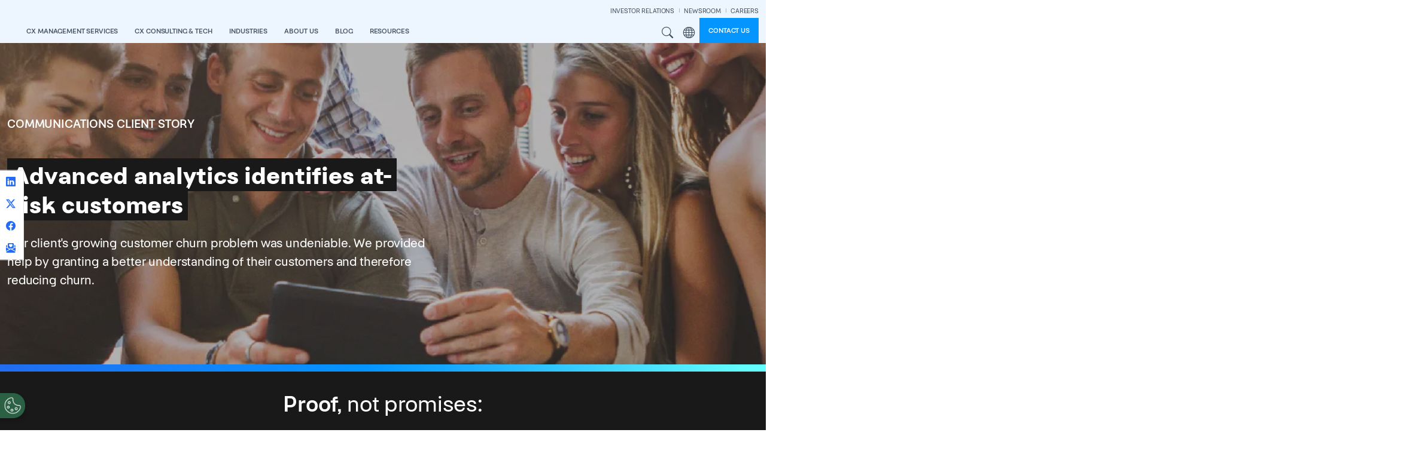

--- FILE ---
content_type: text/html; charset=UTF-8
request_url: https://www.ttec.com/client-stories/advanced-analytics-identifies-risk-customers
body_size: 22890
content:
<!DOCTYPE html>
<html lang="en" dir="ltr" prefix="og: https://ogp.me/ns#">
  <head>
    <meta charset="utf-8" />
<meta name="description" content="Customer churn is a growing problem in the increasingly competitive telecommunications and media industry. In the last few years, the industry has witnessed an explosion in the number of firms that now provide customers with an array of ways to consume high quality video content, including offerings from Hulu, Roku, Apple TV, Google Chromecast, and Amazon Fire TV. The battle for market share has spawned opposing claims of product superiority, price wars, and customer service guarantees." />
<link rel="canonical" href="https://www.ttec.com/client-stories/advanced-analytics-identifies-risk-customers" />
<meta name="referrer" content="strict-origin-when-cross-origin" />
<meta property="og:title" content="Advanced analytics identifies at-risk customers" />
<meta property="og:description" content="Customer churn is a growing problem in the increasingly competitive telecommunications and media industry. In the last few years, the industry has witnessed an explosion in the number of firms that now provide customers with an array of ways to consume high quality video content, including offerings from Hulu, Roku, Apple TV, Google Chromecast, and Amazon Fire TV. The battle for market share has spawned opposing claims of product superiority, price wars, and customer service guarantees." />
<meta property="og:image" content="https://www.ttec.com/sites/default/files/2023-03/thumb-cmt-advanced-analytics-identifies-at-risk-customers_1_0.jpg" />
<meta name="twitter:title" content="Advanced analytics identifies at-risk customers" />
<meta name="twitter:image" content="https://www.ttec.com/sites/default/files/2023-03/thumb-cmt-advanced-analytics-identifies-at-risk-customers_1_0.jpg" />
<meta name="Generator" content="Drupal 10 (https://www.drupal.org)" />
<meta name="MobileOptimized" content="width" />
<meta name="HandheldFriendly" content="true" />
<meta name="viewport" content="width=device-width, initial-scale=1, shrink-to-fit=no" />
<script type="application/ld+json">{
    "@context": "https://schema.org",
    "@graph": [
        {
            "@type": "Organization",
            "name": "TTEC"
        }
    ]
}</script>
<meta http-equiv="x-ua-compatible" content="ie=edge" />
<link rel="icon" href="/sites/default/files/favicon.ico" type="image/vnd.microsoft.icon" />
<link rel="alternate" hreflang="en" href="https://www.ttec.com/client-stories/advanced-analytics-identifies-risk-customers" />

    <title>Advanced analytics identifies at-risk customers | TTEC</title>
    
    <link rel="stylesheet" media="all" href="/sites/default/files/css/css_4Pw8Uws_fFwdMV6P2FOzZUEu0gXbohUBSHSacXvAXFk.css?delta=0&amp;language=en&amp;theme=ttec_bootstrap_barrio&amp;include=[base64]" />
<link rel="stylesheet" media="all" href="/sites/default/files/css/css_hZNDI0_hZPd64-TebLFlXi0FIiqthX0nQhVcmNTmtKE.css?delta=1&amp;language=en&amp;theme=ttec_bootstrap_barrio&amp;include=[base64]" />
<link rel="stylesheet" media="all" href="/themes/custom/ttec_bootstrap_barrio/dist/css/style.min.css?t5qg73" />
<link rel="stylesheet" media="all" href="/sites/default/files/css/css_4iE7FHU55Rr6Wz505ev9uRh5Ot867ircvN_um9p7vS0.css?delta=3&amp;language=en&amp;theme=ttec_bootstrap_barrio&amp;include=[base64]" />
<link rel="stylesheet" media="print" href="/sites/default/files/css/css_hn_nh7UeDHp5BGww-t5qq_yU_ksYoRpqQonsIa7tcE8.css?delta=4&amp;language=en&amp;theme=ttec_bootstrap_barrio&amp;include=[base64]" />

    

        <link rel="preload" href="/themes/custom/ttec_bootstrap_barrio/fonts/figtree/figtree-2.0.2/fonts/webfonts/Figtree-Regular.woff2" as="font" type="font/woff2" crossorigin="anomymous">
    <link rel="preload" href="/themes/custom/ttec_bootstrap_barrio/fonts/figtree/figtree-2.0.2/fonts/webfonts/Figtree-Bold.woff2" as="font" type="font/woff2" crossorigin="anomymous">
    <link rel="preload" href="/themes/custom/ttec_bootstrap_barrio/fonts/figtree/figtree-2.0.2/fonts/webfonts/Figtree-Light.woff2" as="font" type="font/woff2" crossorigin="anomymous">

  </head>
  <body class="layout-no-sidebars page-node-737 path-node node--type-page">
    <a href="#main-content" class="visually-hidden-focusable skip-to-content-link btn btn-pill btn-sm btn-medium-blue mt-2 ms-2">
      Skip to main content
    </a>
    
      <div class="dialog-off-canvas-main-canvas" data-off-canvas-main-canvas>
    <div id="page-wrapper" class="en">
  <div id="page">
        <header id="header" class="header" role="banner" aria-label="Site header">
                      <nav class="navbar py-0 sticky-top navbar-expand-xl" id="navbar-main" aria-label="Main Navigation">
                    <div class="container-fluid cw-1750 justify-content-between">
                              <a href="/" title="View TTEC homepage" rel="home" class="navbar-brand">
              <img src="/themes/custom/ttec_bootstrap_barrio/img/logos/ttec-logo.svg" alt="TTEC logo" class="img-fluid" />
          </a>
  

              <section class="row region region-mobile-menu-utils">
    <div id="block-ttec-bootstrap-barrio-mobilemenusearchandregionbuttons" class="block-content-basic block block-block-content block-block-content4a6ef375-8597-4766-8a53-82ed3658679e">
  
    
      <div class="content">
      
            <div class="clearfix text-formatted field field--name-body field--type-text-with-summary field--label-hidden field__item"><div class="hstack">
	<div>
		<button class="d-xl-none me-2 site-search-modal-toggle fw-semibold lh-sm nav-link btn btn-link text-uppercase">Search</button>
	</div>
	<div>
		<div class="d-xl-none dropdown me-2">
			<button class="dropdown-toggle mega-menu-region-icon fw-semibold lh-sm nav-link btn btn-link text-uppercase" type="button" data-bs-toggle="dropdown" aria-expanded="false">
				Region
			</button>
			<ul class="dropdown-menu dropdown-menu-end rounded-0 border-0 pt-0">
				<li>
					<span class="dropdown-header fw-semibold white-text mb-0 neutral-blue-7-bg mb-2">Region</span>
				</li>
				<li>
					<a class="dropdown-item" href="/">Global</a>
				</li>
				<li>
					<a class="dropdown-item" href="/emea">EMEA</a>
				</li>
				<li>
					<a class="dropdown-item" href="/asiapacific">APAC</a>
				</li>
				<li>
					<a class="dropdown-item" href="/canada">Canada</a>
				</li>
			</ul>
		</div>
	</div>
</div></div>
      
    </div>
  </div>

  </section>

                          <button class="navbar-toggler collapsed" type="button" data-bs-toggle="offcanvas" data-bs-target="#CollapsingNavbar" aria-controls="CollapsingNavbar" aria-expanded="false" aria-label="Toggle navigation"><span class="navbar-toggler-icon"></span></button>
              <div class="offcanvas offcanvas-end" id="CollapsingNavbar">
                                  <div class="offcanvas-header">
                    <button type="button" class="btn-close text-reset" data-bs-dismiss="offcanvas" aria-label="Close"></button>
                  </div>
                  <div class="offcanvas-body">
                    <div class="offcanvas-body-inner">
                                                    <section class="region region-secondary-menu">
    <div id="block-ttec-bootstrap-barrio-secondarynavigation" class="block-content-basic block block-block-content block-block-content1a1792c5-9cab-4b16-9b6f-f9d767fd14bc">
  
    
      <div class="content">
      
            <div class="clearfix text-formatted field field--name-body field--type-text-with-summary field--label-hidden field__item"><div class="menu--secondary-navigation">
<ul class="clearfix nav navbar-nav justify-content-end">
  <li class="nav-item">
    <a href="https://investors.ttec.com/" target="_blank" class="nav-link">INVESTOR RELATIONS</a>
  </li>
  <li class="nav-item">
    <a href="/newsroom" class="nav-link">NEWSROOM</a>
  </li>
  <li class="nav-item">
    <a href="https://www.ttecjobs.com" target="_blank" class="nav-link pe-0">CAREERS</a>
  </li>
</ul>
</div></div>
      
    </div>
  </div>

  </section>

                                  <div id="block-mainnavigation" class="block block-tb-megamenu block-tb-megamenu-menu-blockmain">
  
    
      <div class="content">
      
      <div class=" always-show">
    <ul  class="tb-megamenu-nav nav level-0 items-9 navbar-nav gap-1 gap-xl-0 align-items-xl-end" role="list" >
      
          
  


<li  class="tb-megamenu-item level-1 mega cx-management-services-menu mega-align-left dropdown nav-item" data-id="menu_link_content:9d6e5b8d-f931-452f-8f05-ce41f7314625" data-level="1" data-type="menu_item" data-class="cx-management-services-menu" data-xicon="" data-caption="" data-alignsub="left" data-group="0" data-hidewcol="0" data-hidesub="0" data-label="" aria-level="1" >
    <a href="/cx-management-services"  class="dropdown-toggle fw-semibold lh-sm nav-link text-uppercase" aria-label="Open main submenu" data-bs-toggle="dropdown" role="button" tabindex="0">

    CX Management Services

    
    
    </a>
  <div  class="tb-megamenu-submenu dropdown-menu mega-dropdown-menu nav-child" data-class="" data-width="" role="list">
  <div class="mega-dropdown-inner">
          <div class="row flex-column flex-xl-row justify-content-xl-center flex-nowrap">
      <div  data-showblocktitle="0" class="tb-megamenu-column span mega-col-nav col" data-class="" data-width="" data-hidewcol="" id="tb-megamenu-column-1">
  <div class="tb-megamenu-column-inner mega-inner clearfix">
                 <div  class="tb-block tb-megamenu-block" data-type="block" data-block="ttec_bootstrap_barrio_megamenucxmanagementservicesheader">
    <div class="block-inner">
      <div id="block-block-contenta7afa03d-7503-4a72-b47a-f9de90eeb121" class="block-content-basic block block-block-content block-block-contenta7afa03d-7503-4a72-b47a-f9de90eeb121">
  
    
      <div class="content">
      
            <div class="clearfix text-formatted field field--name-body field--type-text-with-summary field--label-hidden field__item"><div class="neutral-blue-7-bg p-nav-heading d-none d-xl-block">
    <p class="fs-nav-heading fw-semibold white-text mb-0 lh-1">Digitally enabled talent &amp; contact center services</p>
</div></div>
      
    </div>
  </div>

    </div>
  </div>

      </div>
</div>

  </div>

          <div class="row flex-column flex-xl-row justify-content-xl-center flex-nowrap">
      <div  class="tb-megamenu-column span4 mega-col-nav col" data-class="" data-width="4" data-hidewcol="0" id="tb-megamenu-column-2">
  <div class="tb-megamenu-column-inner mega-inner clearfix">
               <ul  class="tb-megamenu-subnav mega-nav level-1 items-1 list-unstyled" role="list">
      
          
  


<li  class="tb-megamenu-item level-2 mega mega-group nav-item" data-id="menu_link_content:f8cb5f25-4c3e-44b5-912c-db2dbcd328dc" data-level="2" data-type="menu_item" data-class="" data-xicon="" data-caption="" data-alignsub="" data-group="1" data-hidewcol="0" data-hidesub="0" data-label="" aria-level="2" >
    <a href="/cx-management-services/services"  class="mega-group-title brand-blue-text fs-nav-heading nav-link tb-megamenu-no-submenu" aria-label="Open group menu" tabindex="0">

    Services

    
    
    </a>
  <div  class="tb-megamenu-submenu mega-group-ct nav-child" data-class="" data-width="" role="list">
  <div class="mega-dropdown-inner">
          <div class="row flex-column flex-xl-row justify-content-xl-center flex-nowrap">
      <div  class="tb-megamenu-column span12 mega-col-nav col" data-class="" data-width="12" data-hidewcol="0" id="tb-megamenu-column-3">
  <div class="tb-megamenu-column-inner mega-inner clearfix">
               <ul  class="tb-megamenu-subnav mega-nav level-2 items-8 list-unstyled" role="list">
      
          
  


<li  class="tb-megamenu-item level-3 mega nav-item" data-id="menu_link_content:ac428616-8b9d-4193-94b2-c740e646aa73" data-level="3" data-type="menu_item" data-class="" data-xicon="" data-caption="" data-alignsub="" data-group="0" data-hidewcol="0" data-hidesub="0" data-label="" aria-level="3" >
    <a href="/generation-ai"  class="nav-link tb-megamenu-no-submenu" tabindex="0">

    AI-Enhanced Services

    
    
    </a>
  
</li>

      
          
  


<li  class="tb-megamenu-item level-3 mega nav-item" data-id="menu_link_content:be110564-e621-481f-9142-de4719d61948" data-level="3" data-type="menu_item" data-class="" data-xicon="" data-caption="" data-alignsub="" data-group="0" data-hidewcol="0" data-hidesub="0" data-label="" aria-level="3" >
    <a href="/services/back-office-support-services"  class="nav-link tb-megamenu-no-submenu" tabindex="0">

    Back Office

    
    
    </a>
  
</li>

      
          
  


<li  class="tb-megamenu-item level-3 mega nav-item" data-id="menu_link_content:d2559e99-cb09-4a2a-93c3-96854f3ef22a" data-level="3" data-type="menu_item" data-class="" data-xicon="" data-caption="" data-alignsub="" data-group="0" data-hidewcol="0" data-hidesub="0" data-label="" aria-level="3" >
    <a href="/services/customer-care-outsourcing"  class="nav-link tb-megamenu-no-submenu" tabindex="0">

    Customer Care

    
    
    </a>
  
</li>

      
          
  


<li  class="tb-megamenu-item level-3 mega nav-item" data-id="menu_link_content:37d98f4b-baf4-4ba4-b7a7-d935873f6e1a" data-level="3" data-type="menu_item" data-class="" data-xicon="" data-caption="" data-alignsub="" data-group="0" data-hidewcol="0" data-hidesub="0" data-label="" aria-level="3" >
    <a href="/services/cx-optimization-services"  class="nav-link tb-megamenu-no-submenu" tabindex="0">

    Managed Services

    
    
    </a>
  
</li>

      
          
  


<li  class="tb-megamenu-item level-3 mega nav-item" data-id="menu_link_content:75c543d4-e8fb-48a3-a35f-8177cff50fff" data-level="3" data-type="menu_item" data-class="" data-xicon="" data-caption="" data-alignsub="" data-group="0" data-hidewcol="0" data-hidesub="0" data-label="" aria-level="3" >
    <a href="/services/work-from-home"  class="nav-link tb-megamenu-no-submenu" tabindex="0">

    Remote CX

    
    
    </a>
  
</li>

      
          
  


<li  class="tb-megamenu-item level-3 mega nav-item" data-id="menu_link_content:b26bdbe2-c677-4861-aff8-2bd06cc7216e" data-level="3" data-type="menu_item" data-class="" data-xicon="" data-caption="" data-alignsub="" data-group="0" data-hidewcol="0" data-hidesub="0" data-label="" aria-level="3" >
    <a href="/services/revenue-generation"  class="nav-link tb-megamenu-no-submenu" tabindex="0">

    Revenue Generation

    
    
    </a>
  
</li>

      
          
  


<li  class="tb-megamenu-item level-3 mega nav-item" data-id="menu_link_content:3d405878-a53b-4d48-964e-60bb62887e30" data-level="3" data-type="menu_item" data-class="" data-xicon="" data-caption="" data-alignsub="" data-group="0" data-hidewcol="0" data-hidesub="0" data-label="" aria-level="3" >
    <a href="/services/tech-support-as-a-service"  class="nav-link tb-megamenu-no-submenu" tabindex="0">

    Technology Support

    
    
    </a>
  
</li>

      
          
  


<li  class="tb-megamenu-item level-3 mega nav-item" data-id="menu_link_content:fb72de7b-febf-46dc-9071-4405aa692320" data-level="3" data-type="menu_item" data-class="" data-xicon="" data-caption="" data-alignsub="" data-group="0" data-hidewcol="0" data-hidesub="0" data-label="" aria-level="3" >
    <a href="/services/trust-and-safety"  class="nav-link tb-megamenu-no-submenu" tabindex="0">

    Trust &amp; Safety

    
    
    </a>
  
</li>

  </ul>

      </div>
</div>

  </div>

      </div>
</div>

</li>

  </ul>

      </div>
</div>

      <div  class="tb-megamenu-column span4 mega-col-nav col" data-class="" data-width="4" data-hidewcol="" id="tb-megamenu-column-4">
  <div class="tb-megamenu-column-inner mega-inner clearfix">
               <ul  class="tb-megamenu-subnav mega-nav level-1 items-1 list-unstyled" role="list">
      
          
  


<li  class="tb-megamenu-item level-2 mega mega-group nav-item" data-id="menu_link_content:0c68456c-9bbd-4de0-90c5-761416130c98" data-level="2" data-type="menu_item" data-class="" data-xicon="" data-caption="" data-alignsub="" data-group="1" data-hidewcol="0" data-hidesub="0" data-label="" aria-level="2" >
    <a href="/cx-management-services/cx-transformation"  class="mega-group-title brand-blue-text fs-nav-heading nav-link tb-megamenu-no-submenu" aria-label="Open group menu" tabindex="0">

    CX Transformation

    
    
    </a>
  <div  class="tb-megamenu-submenu mega-group-ct nav-child" data-class="" data-width="" role="list">
  <div class="mega-dropdown-inner">
          <div class="row flex-column flex-xl-row justify-content-xl-center flex-nowrap">
      <div  class="tb-megamenu-column span12 mega-col-nav col" data-class="" data-width="12" data-hidewcol="0" id="tb-megamenu-column-5">
  <div class="tb-megamenu-column-inner mega-inner clearfix">
               <ul  class="tb-megamenu-subnav mega-nav level-2 items-4 list-unstyled" role="list">
      
          
  


<li  class="tb-megamenu-item level-3 mega nav-item" data-id="menu_link_content:185cb9e2-64f3-4dc0-bf92-80b4721494d1" data-level="3" data-type="menu_item" data-class="" data-xicon="" data-caption="" data-alignsub="" data-group="0" data-hidewcol="0" data-hidesub="0" data-label="" aria-level="3" >
    <a href="/cx-management-services/cx-transformation#ai-powered-contact-center"  class="nav-link tb-megamenu-no-submenu" tabindex="0">

    AI-powered Contact Center

    
    
    </a>
  
</li>

      
          
  


<li  class="tb-megamenu-item level-3 mega nav-item" data-id="menu_link_content:bc4f856c-d66c-4eaf-a132-5763b6c17e1c" data-level="3" data-type="menu_item" data-class="" data-xicon="" data-caption="" data-alignsub="" data-group="0" data-hidewcol="0" data-hidesub="0" data-label="" aria-level="3" >
    <a href="/cx-management-services/cx-transformation#customer-journey-orchestration"  class="nav-link tb-megamenu-no-submenu" tabindex="0">

    Customer Journey Orchestration

    
    
    </a>
  
</li>

      
          
  


<li  class="tb-megamenu-item level-3 mega nav-item" data-id="menu_link_content:a3a346ac-8dba-44af-9ec0-7a306ffbbe74" data-level="3" data-type="menu_item" data-class="" data-xicon="" data-caption="" data-alignsub="" data-group="0" data-hidewcol="0" data-hidesub="0" data-label="" aria-level="3" >
    <a href="/cx-management-services/cx-transformation#cx-data-insights"  class="nav-link tb-megamenu-no-submenu" tabindex="0">

    CX Data &amp; Analytics

    
    
    </a>
  
</li>

      
          
  


<li  class="tb-megamenu-item level-3 mega nav-item" data-id="menu_link_content:b9dae4ac-007a-40bc-8acf-8aa354b49d00" data-level="3" data-type="menu_item" data-class="" data-xicon="" data-caption="" data-alignsub="" data-group="0" data-hidewcol="0" data-hidesub="0" data-label="" aria-level="3" >
    <a href="/cx-management-services/cx-transformation#experience-fulfillment"  class="nav-link tb-megamenu-no-submenu" tabindex="0">

    Experience Fulfillment

    
    
    </a>
  
</li>

  </ul>

      </div>
</div>

  </div>

      </div>
</div>

</li>

  </ul>

      </div>
</div>

      <div  class="tb-megamenu-column span4 mega-col-nav col" data-class="" data-width="4" data-hidewcol="" id="tb-megamenu-column-6">
  <div class="tb-megamenu-column-inner mega-inner clearfix">
               <ul  class="tb-megamenu-subnav mega-nav level-1 items-1 list-unstyled" role="list">
      
          
  


<li  class="tb-megamenu-item level-2 mega mega-group nav-item" data-id="menu_link_content:84c988bf-a37f-497a-9df4-436e96d9a3b9" data-level="2" data-type="menu_item" data-class="" data-xicon="" data-caption="" data-alignsub="" data-group="1" data-hidewcol="0" data-hidesub="0" data-label="" aria-level="2" >
    <a href="/cx-management-services/technology-and-platforms"  class="mega-group-title brand-blue-text fs-nav-heading nav-link tb-megamenu-no-submenu" aria-label="Open group menu" tabindex="0">

    Technology &amp; Platforms

    
    
    </a>
  <div  class="tb-megamenu-submenu mega-group-ct nav-child" data-class="" data-width="" role="list">
  <div class="mega-dropdown-inner">
          <div class="row flex-column flex-xl-row justify-content-xl-center flex-nowrap">
      <div  class="tb-megamenu-column span12 mega-col-nav col" data-class="" data-width="12" data-hidewcol="0" id="tb-megamenu-column-7">
  <div class="tb-megamenu-column-inner mega-inner clearfix">
               <ul  class="tb-megamenu-subnav mega-nav level-2 items-10 list-unstyled" role="list">
      
          
  


<li  class="tb-megamenu-item level-3 mega nav-item" data-id="menu_link_content:0f2a0ed4-1bcc-4dfc-a65d-b2f60a7950b2" data-level="3" data-type="menu_item" data-class="" data-xicon="" data-caption="" data-alignsub="" data-group="0" data-hidewcol="0" data-hidesub="0" data-label="" aria-level="3" >
    <span class="nav-link-header fw-bold tb-megamenu-no-submenu" tabindex="0">

    Conversational Clarity

    
    
    </span>
  
</li>

      
          
  


<li  class="tb-megamenu-item level-3 mega nav-item" data-id="menu_link_content:996b724a-5ebc-404e-b854-1143a3fcb88a" data-level="3" data-type="menu_item" data-class="" data-xicon="" data-caption="" data-alignsub="" data-group="0" data-hidewcol="0" data-hidesub="0" data-label="" aria-level="3" >
    <a href="/ttec-addi"  class="ms-3 nav-link tb-megamenu-no-submenu" tabindex="0">

    TTEC ADDI 

    
    
    </a>
  
</li>

      
          
  


<li  class="tb-megamenu-item level-3 mega nav-item" data-id="menu_link_content:9e11b654-0e1b-47cb-a7c7-a741ed12ceac" data-level="3" data-type="menu_item" data-class="" data-xicon="" data-caption="" data-alignsub="" data-group="0" data-hidewcol="0" data-hidesub="0" data-label="" aria-level="3" >
    <a href="/cx-management-services/technology-and-platforms#clarity"  class="ms-3 nav-link tb-megamenu-no-submenu" tabindex="0">

    TTEC Clarity 

    
    
    </a>
  
</li>

      
          
  


<li  class="tb-megamenu-item level-3 mega nav-item" data-id="menu_link_content:1080a5b8-9ae5-4df3-abec-c7c87738eed1" data-level="3" data-type="menu_item" data-class="" data-xicon="" data-caption="" data-alignsub="" data-group="0" data-hidewcol="0" data-hidesub="0" data-label="" aria-level="3" >
    <span class="nav-link-header fw-bold tb-megamenu-no-submenu" tabindex="0">

    Associate Excellence

    
    
    </span>
  
</li>

      
          
  


<li  class="tb-megamenu-item level-3 mega nav-item" data-id="menu_link_content:252d1157-1fb9-4a24-9ff7-30d0983cc2bf" data-level="3" data-type="menu_item" data-class="" data-xicon="" data-caption="" data-alignsub="" data-group="0" data-hidewcol="0" data-hidesub="0" data-label="" aria-level="3" >
    <a href="/cx-management-services/technology-and-platforms#perform"  class="ms-3 nav-link tb-megamenu-no-submenu" tabindex="0">

    TTEC Perform 

    
    
    </a>
  
</li>

      
          
  


<li  class="tb-megamenu-item level-3 mega nav-item" data-id="menu_link_content:d63e597a-a22f-4a89-845a-d8ae6689094d" data-level="3" data-type="menu_item" data-class="" data-xicon="" data-caption="" data-alignsub="" data-group="0" data-hidewcol="0" data-hidesub="0" data-label="" aria-level="3" >
    <a href="/cx-management-services/technology-and-platforms#let-me-know"  class="ms-3 nav-link tb-megamenu-no-submenu" tabindex="0">

    TTEC Let Me Know 

    
    
    </a>
  
</li>

      
          
  


<li  class="tb-megamenu-item level-3 mega nav-item" data-id="menu_link_content:e6b0a38c-f2e8-4d4d-8ac2-0204574b0fb3" data-level="3" data-type="menu_item" data-class="" data-xicon="" data-caption="" data-alignsub="" data-group="0" data-hidewcol="0" data-hidesub="0" data-label="" aria-level="3" >
    <a href="/cx-management-services/technology-and-platforms#realskill"  class="ms-3 nav-link tb-megamenu-no-submenu" tabindex="0">

    TTEC RealSkill 

    
    
    </a>
  
</li>

      
          
  


<li  class="tb-megamenu-item level-3 mega nav-item" data-id="menu_link_content:8557e10b-efe6-4f6c-b242-ce773f145f53" data-level="3" data-type="menu_item" data-class="" data-xicon="" data-caption="" data-alignsub="" data-group="0" data-hidewcol="0" data-hidesub="0" data-label="" aria-level="3" >
    <a href="/cx-management-services/technology-and-platforms#insights"  class="ms-3 nav-link tb-megamenu-no-submenu" tabindex="0">

    TTEC Insights

    
    
    </a>
  
</li>

      
          
  


<li  class="tb-megamenu-item level-3 mega nav-item" data-id="menu_link_content:f80bf9d7-42aa-4cdb-ae56-566026b84266" data-level="3" data-type="menu_item" data-class="" data-xicon="" data-caption="" data-alignsub="" data-group="0" data-hidewcol="0" data-hidesub="0" data-label="" aria-level="3" >
    <span class="nav-link-header fw-bold tb-megamenu-no-submenu" tabindex="0">

    Trust and Safety

    
    
    </span>
  
</li>

      
          
  


<li  class="tb-megamenu-item level-3 mega nav-item" data-id="menu_link_content:f1d3487b-0e34-4734-a6bf-713885a17cca" data-level="3" data-type="menu_item" data-class="" data-xicon="" data-caption="" data-alignsub="" data-group="0" data-hidewcol="0" data-hidesub="0" data-label="" aria-level="3" >
    <a href="/cx-management-services/technology-and-platforms#intelligent-fraud-automation"  class="ms-3 nav-link tb-megamenu-no-submenu" tabindex="0">

    TTEC Intelligent Fraud Automation

    
    
    </a>
  
</li>

  </ul>

      </div>
</div>

  </div>

      </div>
</div>

</li>

  </ul>

      </div>
</div>

  </div>

      </div>
</div>

</li>

      
          
  


<li  class="tb-megamenu-item level-1 mega mega-align-left dropdown nav-item" data-id="menu_link_content:b0803a6a-56a4-4afe-b650-56a9056144e0" data-level="1" data-type="menu_item" data-class="" data-xicon="" data-caption="" data-alignsub="left" data-group="0" data-hidewcol="0" data-hidesub="0" data-label="" aria-level="1" >
    <a href="/cx-consulting-and-tech"  class="dropdown-toggle fw-semibold lh-sm nav-link text-uppercase" aria-label="Open main submenu" data-bs-toggle="dropdown" role="button" tabindex="0">

    CX Consulting &amp; Tech

    
    
    </a>
  <div  class="tb-megamenu-submenu dropdown-menu mega-dropdown-menu nav-child" data-class="" data-width="" role="list">
  <div class="mega-dropdown-inner">
          <div class="row flex-column flex-xl-row justify-content-xl-center flex-nowrap">
      <div  data-showblocktitle="0" class="tb-megamenu-column span mega-col-nav col" data-class="" data-width="" data-hidewcol="" id="tb-megamenu-column-8">
  <div class="tb-megamenu-column-inner mega-inner clearfix">
                 <div  class="tb-block tb-megamenu-block" data-type="block" data-block="ttec_bootstrap_barrio_megamenucxconsultingtechheader">
    <div class="block-inner">
      <div id="block-block-content34ef66f7-835d-465f-86eb-f8b5b90e97e2" class="block-content-basic block block-block-content block-block-content34ef66f7-835d-465f-86eb-f8b5b90e97e2">
  
    
      <div class="content">
      
            <div class="clearfix text-formatted field field--name-body field--type-text-with-summary field--label-hidden field__item"><div class="neutral-blue-7-bg p-nav-heading d-none d-xl-block">
    <p class="fs-nav-heading fw-semibold white-text mb-0 lh-1">Insight driven CX consulting &amp; technology solutions</p>
</div></div>
      
    </div>
  </div>

    </div>
  </div>

      </div>
</div>

  </div>

          <div class="row flex-column flex-xl-row justify-content-xl-center flex-nowrap">
      <div  class="tb-megamenu-column span4 mega-col-nav col" data-class="" data-width="4" data-hidewcol="0" id="tb-megamenu-column-9">
  <div class="tb-megamenu-column-inner mega-inner clearfix">
               <ul  class="tb-megamenu-subnav mega-nav level-1 items-1 list-unstyled" role="list">
      
          
  


<li  class="tb-megamenu-item level-2 mega mega-group nav-item" data-id="menu_link_content:640b5012-69fb-4578-880d-24a18da35252" data-level="2" data-type="menu_item" data-class="" data-xicon="" data-caption="" data-alignsub="" data-group="1" data-hidewcol="0" data-hidesub="0" data-label="" aria-level="2" >
    <a href="/cx-consulting-and-tech/solutions"  class="mega-group-title dark-blue-1-text fs-nav-heading nav-link tb-megamenu-no-submenu" aria-label="Open group menu" tabindex="0">

    Solutions

    
    
    </a>
  <div  class="tb-megamenu-submenu mega-group-ct nav-child" data-class="" data-width="" role="list">
  <div class="mega-dropdown-inner">
          <div class="row flex-column flex-xl-row justify-content-xl-center flex-nowrap">
      <div  class="tb-megamenu-column span12 mega-col-nav col" data-class="" data-width="12" data-hidewcol="0" id="tb-megamenu-column-10">
  <div class="tb-megamenu-column-inner mega-inner clearfix">
               <ul  class="tb-megamenu-subnav mega-nav level-2 items-7 list-unstyled" role="list">
      
          
  


<li  class="tb-megamenu-item level-3 mega nav-item" data-id="menu_link_content:497b9b9d-e5a9-4285-94c6-8fe482e4bf11" data-level="3" data-type="menu_item" data-class="" data-xicon="" data-caption="" data-alignsub="" data-group="0" data-hidewcol="0" data-hidesub="0" data-label="" aria-level="3" >
    <a href="/cx-consulting-and-tech/solutions#artificial-intelligence"  class="nav-link tb-megamenu-no-submenu" tabindex="0">

    Artificial Intelligence

    
    
    </a>
  
</li>

      
          
  


<li  class="tb-megamenu-item level-3 mega nav-item" data-id="menu_link_content:5d4b06cb-ec84-443d-b301-70348df3e383" data-level="3" data-type="menu_item" data-class="" data-xicon="" data-caption="" data-alignsub="" data-group="0" data-hidewcol="0" data-hidesub="0" data-label="" aria-level="3" >
    <a href="/cx-consulting-and-tech/solutions#contact-center-technology"  class="nav-link tb-megamenu-no-submenu" tabindex="0">

    Contact Center Technology

    
    
    </a>
  
</li>

      
          
  


<li  class="tb-megamenu-item level-3 mega nav-item" data-id="menu_link_content:bdd1dabe-d17a-4666-9749-6f979eeaecc8" data-level="3" data-type="menu_item" data-class="" data-xicon="" data-caption="" data-alignsub="" data-group="0" data-hidewcol="0" data-hidesub="0" data-label="" aria-level="3" >
    <a href="/cx-consulting-and-tech/solutions#customer-relationship-management"  class="nav-link tb-megamenu-no-submenu" tabindex="0">

    Customer Relationship Management

    
    
    </a>
  
</li>

      
          
  


<li  class="tb-megamenu-item level-3 mega nav-item" data-id="menu_link_content:ee2561cc-f67b-46f1-95a0-4c0b8bab0f96" data-level="3" data-type="menu_item" data-class="" data-xicon="" data-caption="" data-alignsub="" data-group="0" data-hidewcol="0" data-hidesub="0" data-label="" aria-level="3" >
    <a href="/cx-consulting-and-tech/solutions#cx-strategy-and-design"  class="nav-link tb-megamenu-no-submenu" tabindex="0">

    CX Strategy &amp; Design

    
    
    </a>
  
</li>

      
          
  


<li  class="tb-megamenu-item level-3 mega nav-item" data-id="menu_link_content:6dd5772a-eead-4ac2-89d8-4cca6679224f" data-level="3" data-type="menu_item" data-class="" data-xicon="" data-caption="" data-alignsub="" data-group="0" data-hidewcol="0" data-hidesub="0" data-label="" aria-level="3" >
    <a href="/cx-consulting-and-tech/solutions#data-and-analytics"  class="nav-link tb-megamenu-no-submenu" tabindex="0">

    Data &amp; Analytics

    
    
    </a>
  
</li>

      
          
  


<li  class="tb-megamenu-item level-3 mega nav-item" data-id="menu_link_content:925b50f3-cfe1-4402-99c8-b71fb0cb388f" data-level="3" data-type="menu_item" data-class="" data-xicon="" data-caption="" data-alignsub="" data-group="0" data-hidewcol="0" data-hidesub="0" data-label="" aria-level="3" >
    <a href="/cx-consulting-and-tech/solutions#managed-services"  class="nav-link tb-megamenu-no-submenu" tabindex="0">

    Managed Services

    
    
    </a>
  
</li>

      
          
  


<li  class="tb-megamenu-item level-3 mega nav-item" data-id="menu_link_content:e380a98e-e6dd-49f8-bae8-3fa73658afae" data-level="3" data-type="menu_item" data-class="" data-xicon="" data-caption="" data-alignsub="" data-group="0" data-hidewcol="0" data-hidesub="0" data-label="" aria-level="3" >
    <a href="/cx-consulting-and-tech/solutions#software-and-digital-engineering"  class="nav-link tb-megamenu-no-submenu" tabindex="0">

    Software &amp; Digital Engineering

    
    
    </a>
  
</li>

  </ul>

      </div>
</div>

  </div>

      </div>
</div>

</li>

  </ul>

      </div>
</div>

      <div  class="tb-megamenu-column span4 mega-col-nav col" data-class="" data-width="4" data-hidewcol="" id="tb-megamenu-column-11">
  <div class="tb-megamenu-column-inner mega-inner clearfix">
               <ul  class="tb-megamenu-subnav mega-nav level-1 items-1 list-unstyled" role="list">
      
          
  


<li  class="tb-megamenu-item level-2 mega mega-group nav-item" data-id="menu_link_content:2eb68ee1-0572-452d-9b79-df65287ffc2d" data-level="2" data-type="menu_item" data-class="" data-xicon="" data-caption="" data-alignsub="" data-group="1" data-hidewcol="0" data-hidesub="0" data-label="" aria-level="2" >
    <a href="/cx-consulting-and-tech/cx-transformation"  class="mega-group-title dark-blue-1-text fs-nav-heading nav-link tb-megamenu-no-submenu" aria-label="Open group menu" tabindex="0">

    CX Transformation

    
    
    </a>
  <div  class="tb-megamenu-submenu mega-group-ct nav-child" data-class="" data-width="" role="list">
  <div class="mega-dropdown-inner">
          <div class="row flex-column flex-xl-row justify-content-xl-center flex-nowrap">
      <div  class="tb-megamenu-column span12 mega-col-nav col" data-class="" data-width="12" data-hidewcol="0" id="tb-megamenu-column-12">
  <div class="tb-megamenu-column-inner mega-inner clearfix">
               <ul  class="tb-megamenu-subnav mega-nav level-2 items-4 list-unstyled" role="list">
      
          
  


<li  class="tb-megamenu-item level-3 mega nav-item" data-id="menu_link_content:988ffeeb-c7ff-4e8a-aef5-c88cb5888401" data-level="3" data-type="menu_item" data-class="" data-xicon="" data-caption="" data-alignsub="" data-group="0" data-hidewcol="0" data-hidesub="0" data-label="" aria-level="3" >
    <a href="/cx-consulting-and-tech/cx-transformation#ai-powered-contact-center"  class="nav-link tb-megamenu-no-submenu" tabindex="0">

    AI-powered Contact Center

    
    
    </a>
  
</li>

      
          
  


<li  class="tb-megamenu-item level-3 mega nav-item" data-id="menu_link_content:388ff773-799d-4581-8fc1-c648b084c2d5" data-level="3" data-type="menu_item" data-class="" data-xicon="" data-caption="" data-alignsub="" data-group="0" data-hidewcol="0" data-hidesub="0" data-label="" aria-level="3" >
    <a href="/cx-consulting-and-tech/cx-transformation#customer-journey-orchestration"  class="nav-link tb-megamenu-no-submenu" tabindex="0">

    Customer Journey Orchestration

    
    
    </a>
  
</li>

      
          
  


<li  class="tb-megamenu-item level-3 mega nav-item" data-id="menu_link_content:c101e965-75bb-4762-b049-b25f23ba7ecd" data-level="3" data-type="menu_item" data-class="" data-xicon="" data-caption="" data-alignsub="" data-group="0" data-hidewcol="0" data-hidesub="0" data-label="" aria-level="3" >
    <a href="/cx-consulting-and-tech/cx-transformation#cx-data-insights"  class="nav-link tb-megamenu-no-submenu" tabindex="0">

    CX Data &amp; Analytics

    
    
    </a>
  
</li>

      
          
  


<li  class="tb-megamenu-item level-3 mega nav-item" data-id="menu_link_content:4c313884-4ad1-46e9-81f3-e0a014abe9fc" data-level="3" data-type="menu_item" data-class="" data-xicon="" data-caption="" data-alignsub="" data-group="0" data-hidewcol="0" data-hidesub="0" data-label="" aria-level="3" >
    <a href="/cx-consulting-and-tech/cx-transformation#experience-fulfillment"  class="nav-link tb-megamenu-no-submenu" tabindex="0">

    Experience Fulfillment

    
    
    </a>
  
</li>

  </ul>

      </div>
</div>

  </div>

      </div>
</div>

</li>

  </ul>

      </div>
</div>

      <div  class="tb-megamenu-column span4 mega-col-nav col" data-class="" data-width="4" data-hidewcol="" id="tb-megamenu-column-13">
  <div class="tb-megamenu-column-inner mega-inner clearfix">
               <ul  class="tb-megamenu-subnav mega-nav level-1 items-1 list-unstyled" role="list">
      
          
  


<li  class="tb-megamenu-item level-2 mega mega-group nav-item" data-id="menu_link_content:12765172-f73d-4ac8-bd5d-b75a14e05cfb" data-level="2" data-type="menu_item" data-class="" data-xicon="" data-caption="" data-alignsub="" data-group="1" data-hidewcol="0" data-hidesub="0" data-label="" aria-level="2" >
    <a href="/cx-consulting-and-tech/technology-and-partners"  class="mega-group-title dark-blue-1-text fs-nav-heading nav-link tb-megamenu-no-submenu" aria-label="Open group menu" tabindex="0">

    Technology &amp; Partners

    
    
    </a>
  <div  class="tb-megamenu-submenu mega-group-ct nav-child" data-class="" data-width="" role="list">
  <div class="mega-dropdown-inner">
          <div class="row flex-column flex-xl-row justify-content-xl-center flex-nowrap">
      <div  class="tb-megamenu-column span12 mega-col-nav col" data-class="" data-width="12" data-hidewcol="0" id="tb-megamenu-column-14">
  <div class="tb-megamenu-column-inner mega-inner clearfix">
               <ul  class="tb-megamenu-subnav mega-nav level-2 items-3 list-unstyled" role="list">
      
          
  


<li  class="tb-megamenu-item level-3 mega nav-item" data-id="menu_link_content:ffdead08-d70c-42b9-9786-7d09a1058585" data-level="3" data-type="menu_item" data-class="" data-xicon="" data-caption="" data-alignsub="" data-group="0" data-hidewcol="0" data-hidesub="0" data-label="" aria-level="3" >
    <a href="/cx-consulting-and-tech/technology-and-partners#cx-cloud-hyperscalers"  class="nav-link tb-megamenu-no-submenu" tabindex="0">

    CX Cloud Hyperscalers

    
    
    </a>
  
</li>

      
          
  


<li  class="tb-megamenu-item level-3 mega nav-item" data-id="menu_link_content:1657cd5b-48fd-4b8e-97df-f69437b23eca" data-level="3" data-type="menu_item" data-class="" data-xicon="" data-caption="" data-alignsub="" data-group="0" data-hidewcol="0" data-hidesub="0" data-label="" aria-level="3" >
    <a href="/cx-consulting-and-tech/technology-and-partners#cx-ecosystem-specialists"  class="nav-link tb-megamenu-no-submenu" tabindex="0">

    CX Ecosystem Specialists

    
    
    </a>
  
</li>

      
          
  


<li  class="tb-megamenu-item level-3 mega nav-item" data-id="menu_link_content:3be06e1d-6df6-44c0-9061-3befdae22a07" data-level="3" data-type="menu_item" data-class="" data-xicon="" data-caption="" data-alignsub="" data-group="0" data-hidewcol="0" data-hidesub="0" data-label="" aria-level="3" >
    <a href="/cx-consulting-and-tech/technology-and-partners#cx-platform-leaders"  class="nav-link tb-megamenu-no-submenu" tabindex="0">

    CX Platform Leaders

    
    
    </a>
  
</li>

  </ul>

      </div>
</div>

  </div>

      </div>
</div>

</li>

  </ul>

      </div>
</div>

  </div>

          <div class="row flex-column flex-xl-row justify-content-xl-center flex-nowrap">
      <div  data-showblocktitle="0" class="tb-megamenu-column span mega-col-nav col" data-class="" data-width="" data-hidewcol="" id="tb-megamenu-column-14">
  <div class="tb-megamenu-column-inner mega-inner clearfix">
                 <div  class="tb-block tb-megamenu-block" data-type="block" data-block="ttec_bootstrap_barrio_megamenucxconsultingtechfooter">
    <div class="block-inner">
      <div id="block-block-content9627b57e-5d52-49f0-868b-8e16b1a69a10" class="block-content-basic block block-block-content block-block-content9627b57e-5d52-49f0-868b-8e16b1a69a10">
  
    
      <div class="content">
      
            <div class="clearfix text-formatted field field--name-body field--type-text-with-summary field--label-hidden field__item"><a href="https://www.ttecdigital.com/" class="ttec-digital-button btn white-text fs-nav-heading">Go to ttecdigital.com</a></div>
      
    </div>
  </div>

    </div>
  </div>

      </div>
</div>

  </div>

      </div>
</div>

</li>

      
    
  


<li  class="tb-megamenu-item level-1 mega mega-align-left dropdown nav-item" data-id="menu_link_content:92c22c32-81cc-4c8c-b2fa-41fc3a211ea4" data-level="1" data-type="menu_item" data-class="" data-xicon="" data-caption="" data-alignsub="left" data-group="0" data-hidewcol="0" data-hidesub="0" data-label="" aria-level="1" >
    <button class="dropdown-toggle fw-semibold lh-sm nav-link text-uppercase" aria-label="Open main submenu" aria-expanded="false" data-bs-toggle="dropdown" role="button" tabindex="0">

    industries

    
    
    </button>
  <div  class="tb-megamenu-submenu dropdown-menu mega-dropdown-menu nav-child" data-class="" data-width="" role="list">
  <div class="mega-dropdown-inner">
          <div class="row flex-column flex-xl-row justify-content-xl-center flex-nowrap">
      <div  class="tb-megamenu-column span12 mega-col-nav col" data-class="" data-width="12" data-hidewcol="0" id="tb-megamenu-column-14">
  <div class="tb-megamenu-column-inner mega-inner clearfix">
               <ul  class="tb-megamenu-subnav mega-nav level-1 items-1 list-unstyled" role="list">
      
    
  


<li  class="tb-megamenu-item level-2 mega mega-group nav-item" data-id="menu_link_content:f70587b9-5cd5-4eb1-bd49-06d8f7f35f9a" data-level="2" data-type="menu_item" data-class="" data-xicon="" data-caption="" data-alignsub="" data-group="1" data-hidewcol="0" data-hidesub="0" data-label="" aria-level="2" >
    <span class="mega-group-title dark-blue-1-text fs-nav-heading tb-megamenu-no-submenu" aria-label="Open group menu" aria-expanded="false" tabindex="0">

    Industries

    
    
    </span>
  <div  class="tb-megamenu-submenu mega-group-ct nav-child" data-class="" data-width="" role="list">
  <div class="mega-dropdown-inner">
          <div class="row flex-column flex-xl-row justify-content-xl-center flex-nowrap">
      <div  class="tb-megamenu-column span6 mega-col-nav col" data-class="" data-width="6" data-hidewcol="0" id="tb-megamenu-column-14">
  <div class="tb-megamenu-column-inner mega-inner clearfix">
               <ul  class="tb-megamenu-subnav mega-nav level-2 items-5 list-unstyled" role="list">
      
          
  


<li  class="tb-megamenu-item level-3 mega nav-item" data-id="menu_link_content:b5d279d1-0db6-4ad4-8fba-415cc075294f" data-level="3" data-type="menu_item" data-class="" data-xicon="" data-caption="" data-alignsub="" data-group="0" data-hidewcol="0" data-hidesub="0" data-label="" aria-level="3" >
    <a href="/industries/automotive"  class="nav-link tb-megamenu-no-submenu" tabindex="0">

    Automotive

    
    
    </a>
  
</li>

      
          
  


<li  class="tb-megamenu-item level-3 mega nav-item" data-id="menu_link_content:910d9b5d-aa23-4f2d-8b77-306f4473c9a4" data-level="3" data-type="menu_item" data-class="" data-xicon="" data-caption="" data-alignsub="" data-group="0" data-hidewcol="0" data-hidesub="0" data-label="" aria-level="3" >
    <a href="/industries/communications"  class="nav-link tb-megamenu-no-submenu" tabindex="0">

    Communications

    
    
    </a>
  
</li>

      
          
  


<li  class="tb-megamenu-item level-3 mega nav-item" data-id="menu_link_content:212480d3-3d9e-451e-8c69-0a5a5f5daea1" data-level="3" data-type="menu_item" data-class="" data-xicon="" data-caption="" data-alignsub="" data-group="0" data-hidewcol="0" data-hidesub="0" data-label="" aria-level="3" >
    <a href="/industries/financial-services"  class="nav-link tb-megamenu-no-submenu" tabindex="0">

    Financial Services and Insurance

    
    
    </a>
  
</li>

      
          
  


<li  class="tb-megamenu-item level-3 mega nav-item" data-id="menu_link_content:c919225f-328d-40f7-b0d8-b976f62ca07e" data-level="3" data-type="menu_item" data-class="" data-xicon="" data-caption="" data-alignsub="" data-group="0" data-hidewcol="0" data-hidesub="0" data-label="" aria-level="3" >
    <a href="/industries/government-and-public-sector"  class="nav-link tb-megamenu-no-submenu" tabindex="0">

    Government and Public Sector

    
    
    </a>
  
</li>

      
          
  


<li  class="tb-megamenu-item level-3 mega nav-item" data-id="menu_link_content:cf53659d-fcd6-4c83-b11b-f83598603142" data-level="3" data-type="menu_item" data-class="" data-xicon="" data-caption="" data-alignsub="" data-group="0" data-hidewcol="0" data-hidesub="0" data-label="" aria-level="3" >
    <a href="/industries/healthcare"  class="nav-link tb-megamenu-no-submenu" tabindex="0">

    Healthcare

    
    
    </a>
  
</li>

  </ul>

      </div>
</div>

      <div  class="tb-megamenu-column span6 mega-col-nav col" data-class="" data-width="6" data-hidewcol="" id="tb-megamenu-column-14">
  <div class="tb-megamenu-column-inner mega-inner clearfix">
               <ul  class="tb-megamenu-subnav mega-nav level-2 items-5 list-unstyled" role="list">
      
          
  


<li  class="tb-megamenu-item level-3 mega nav-item" data-id="menu_link_content:f2a9c8c2-a2bb-4164-b069-dcac4ca1e0a7" data-level="3" data-type="menu_item" data-class="" data-xicon="" data-caption="" data-alignsub="" data-group="0" data-hidewcol="0" data-hidesub="0" data-label="" aria-level="3" >
    <a href="/industries/high-tech"  class="mt-3 mt-xl-0 nav-link tb-megamenu-no-submenu" tabindex="0">

    High Tech

    
    
    </a>
  
</li>

      
          
  


<li  class="tb-megamenu-item level-3 mega nav-item" data-id="menu_link_content:1cf93130-9635-4b36-a012-11ca854dc39a" data-level="3" data-type="menu_item" data-class="" data-xicon="" data-caption="" data-alignsub="" data-group="0" data-hidewcol="0" data-hidesub="0" data-label="" aria-level="3" >
    <a href="/industries/media-and-entertainment"  class="nav-link tb-megamenu-no-submenu" tabindex="0">

    Media and Entertainment

    
    
    </a>
  
</li>

      
          
  


<li  class="tb-megamenu-item level-3 mega nav-item" data-id="menu_link_content:faa8a12a-5f79-43a3-a7b2-b822dc66439f" data-level="3" data-type="menu_item" data-class="" data-xicon="" data-caption="" data-alignsub="" data-group="0" data-hidewcol="0" data-hidesub="0" data-label="" aria-level="3" >
    <a href="/industries/retail-and-ecommerce"  class="nav-link tb-megamenu-no-submenu" tabindex="0">

    Retail and eCommerce

    
    
    </a>
  
</li>

      
          
  


<li  class="tb-megamenu-item level-3 mega nav-item" data-id="menu_link_content:669e81f6-d7cd-4fae-85bb-cb6f801a573c" data-level="3" data-type="menu_item" data-class="" data-xicon="" data-caption="" data-alignsub="" data-group="0" data-hidewcol="0" data-hidesub="0" data-label="" aria-level="3" >
    <a href="/agility"  class="nav-link tb-megamenu-no-submenu" tabindex="0">

    Startups and Hypergrowth

    
    
    </a>
  
</li>

      
          
  


<li  class="tb-megamenu-item level-3 mega nav-item" data-id="menu_link_content:1e6766dc-0475-4416-8d5b-5ba2379070d3" data-level="3" data-type="menu_item" data-class="" data-xicon="" data-caption="" data-alignsub="" data-group="0" data-hidewcol="0" data-hidesub="0" data-label="" aria-level="3" >
    <a href="/industries/travel-and-hospitality"  class="nav-link tb-megamenu-no-submenu" tabindex="0">

    Travel and Hospitality

    
    
    </a>
  
</li>

  </ul>

      </div>
</div>

  </div>

      </div>
</div>

</li>

  </ul>

      </div>
</div>

  </div>

      </div>
</div>

</li>

      
    
  


<li  class="tb-megamenu-item level-1 mega mega-align-left dropdown nav-item" data-id="menu_link_content:a5e2c7b9-1f72-4a54-bcbb-097fc995ee09" data-level="1" data-type="menu_item" data-class="" data-xicon="" data-caption="" data-alignsub="left" data-group="0" data-hidewcol="0" data-hidesub="0" data-label="" aria-level="1" >
    <button class="dropdown-toggle fw-semibold lh-sm nav-link text-uppercase" aria-label="Open main submenu" aria-expanded="false" data-bs-toggle="dropdown" role="button" tabindex="0">

    About Us

    
    
    </button>
  <div  class="tb-megamenu-submenu dropdown-menu mega-dropdown-menu nav-child" data-class="" data-width="" role="list">
  <div class="mega-dropdown-inner">
          <div class="row flex-column flex-xl-row justify-content-xl-center flex-nowrap">
      <div  class="tb-megamenu-column span6 mega-col-nav col" data-class="" data-width="6" data-hidewcol="0" id="tb-megamenu-column-14">
  <div class="tb-megamenu-column-inner mega-inner clearfix">
               <ul  class="tb-megamenu-subnav mega-nav level-1 items-1 list-unstyled" role="list">
      
    
  


<li  class="tb-megamenu-item level-2 mega mega-group nav-item" data-id="menu_link_content:4dd6be39-2e40-4a0d-9be0-649ec7c7b33a" data-level="2" data-type="menu_item" data-class="" data-xicon="" data-caption="" data-alignsub="" data-group="1" data-hidewcol="0" data-hidesub="0" data-label="" aria-level="2" >
    <span class="mega-group-title dark-blue-1-text fs-nav-heading tb-megamenu-no-submenu" aria-label="Open group menu" aria-expanded="false" tabindex="0">

    Company

    
    
    </span>
  <div  class="tb-megamenu-submenu mega-group-ct nav-child" data-class="" data-width="" role="list">
  <div class="mega-dropdown-inner">
          <div class="row flex-column flex-xl-row justify-content-xl-center flex-nowrap">
      <div  class="tb-megamenu-column span12 mega-col-nav col" data-class="" data-width="12" data-hidewcol="0" id="tb-megamenu-column-14">
  <div class="tb-megamenu-column-inner mega-inner clearfix">
               <ul  class="tb-megamenu-subnav mega-nav level-2 items-7 list-unstyled" role="list">
      
          
  


<li  class="tb-megamenu-item level-3 mega nav-item" data-id="menu_link_content:605345a8-8fa1-4932-8188-b29cfb75f91c" data-level="3" data-type="menu_item" data-class="" data-xicon="" data-caption="" data-alignsub="" data-group="0" data-hidewcol="0" data-hidesub="0" data-label="" aria-level="3" >
    <a href="/about-us"  class="nav-link tb-megamenu-no-submenu" tabindex="0">

    About Us

    
    
    </a>
  
</li>

      
          
  


<li  class="tb-megamenu-item level-3 mega nav-item" data-id="views_view:views.awards_landing_page.page_1" data-level="3" data-type="menu_item" data-class="" data-xicon="" data-caption="" data-alignsub="" data-group="0" data-hidewcol="0" data-hidesub="0" data-label="" aria-level="3" >
    <a href="/about-us/awards"  class="nav-link tb-megamenu-no-submenu" tabindex="0">

    Awards &amp; Recognition

    
    
    </a>
  
</li>

      
          
  


<li  class="tb-megamenu-item level-3 mega nav-item" data-id="menu_link_content:c314b040-003f-429f-a8f7-d2d58f70cdb8" data-level="3" data-type="menu_item" data-class="" data-xicon="" data-caption="" data-alignsub="" data-group="0" data-hidewcol="0" data-hidesub="0" data-label="" aria-level="3" >
    <a href="/about-us/board-of-directors"  class="nav-link tb-megamenu-no-submenu" tabindex="0">

    Board of Directors

    
    
    </a>
  
</li>

      
          
  


<li  class="tb-megamenu-item level-3 mega nav-item" data-id="menu_link_content:8fe05948-744b-450a-ba2d-ed3fb7c616f4" data-level="3" data-type="menu_item" data-class="" data-xicon="" data-caption="" data-alignsub="" data-group="0" data-hidewcol="0" data-hidesub="0" data-label="" aria-level="3" >
    <a href="/about-us/global-locations"  class="nav-link tb-megamenu-no-submenu" tabindex="0">

    Global Locations

    
    
    </a>
  
</li>

      
          
  


<li  class="tb-megamenu-item level-3 mega nav-item" data-id="menu_link_content:fab7e9d8-e803-4747-be66-2d6a8866ff26" data-level="3" data-type="menu_item" data-class="" data-xicon="" data-caption="" data-alignsub="" data-group="0" data-hidewcol="0" data-hidesub="0" data-label="" aria-level="3" >
    <a href="/about-us/executive-team"  class="nav-link tb-megamenu-no-submenu" tabindex="0">

    Executive Team

    
    
    </a>
  
</li>

      
          
  


<li  class="tb-megamenu-item level-3 mega nav-item" data-id="menu_link_content:f4430f59-5a9a-41ef-af47-4083cc3836d8" data-level="3" data-type="menu_item" data-class="" data-xicon="" data-caption="" data-alignsub="" data-group="0" data-hidewcol="0" data-hidesub="0" data-label="" aria-level="3" >
    <a href="https://investors.ttec.com/"  class="nav-link tb-megamenu-no-submenu" target="_blank" tabindex="0">

    Investor Relations

    
    
    </a>
  
</li>

      
          
  


<li  class="tb-megamenu-item level-3 mega nav-item" data-id="menu_link_content:9cfb5e7f-7388-4a36-b79e-a5a0ac49f02d" data-level="3" data-type="menu_item" data-class="" data-xicon="" data-caption="" data-alignsub="" data-group="0" data-hidewcol="0" data-hidesub="0" data-label="" aria-level="3" >
    <a href="/newsroom"  class="nav-link tb-megamenu-no-submenu" tabindex="0">

    Newsroom

    
    
    </a>
  
</li>

  </ul>

      </div>
</div>

  </div>

      </div>
</div>

</li>

  </ul>

      </div>
</div>

      <div  class="tb-megamenu-column span6 mega-col-nav col" data-class="" data-width="6" data-hidewcol="" id="tb-megamenu-column-14">
  <div class="tb-megamenu-column-inner mega-inner clearfix">
               <ul  class="tb-megamenu-subnav mega-nav level-1 items-1 list-unstyled" role="list">
      
    
  


<li  class="tb-megamenu-item level-2 mega mega-group nav-item" data-id="menu_link_content:5efa6fa9-1cbb-4b09-85d8-188bf7732ea7" data-level="2" data-type="menu_item" data-class="" data-xicon="" data-caption="" data-alignsub="" data-group="1" data-hidewcol="0" data-hidesub="0" data-label="" aria-level="2" >
    <span class="mega-group-title dark-blue-1-text fs-nav-heading text-nowrap tb-megamenu-no-submenu" aria-label="Open group menu" aria-expanded="false" tabindex="0">

    Impact &amp; Sustainability

    
    
    </span>
  <div  class="tb-megamenu-submenu mega-group-ct nav-child" data-class="" data-width="" role="list">
  <div class="mega-dropdown-inner">
          <div class="row flex-column flex-xl-row justify-content-xl-center flex-nowrap">
      <div  class="tb-megamenu-column span12 mega-col-nav col" data-class="" data-width="12" data-hidewcol="0" id="tb-megamenu-column-14">
  <div class="tb-megamenu-column-inner mega-inner clearfix">
               <ul  class="tb-megamenu-subnav mega-nav level-2 items-7 list-unstyled" role="list">
      
          
  


<li  class="tb-megamenu-item level-3 mega nav-item" data-id="menu_link_content:f441cd60-c426-4d1e-b060-f5370028cc6d" data-level="3" data-type="menu_item" data-class="" data-xicon="" data-caption="" data-alignsub="" data-group="0" data-hidewcol="0" data-hidesub="0" data-label="" aria-level="3" >
    <a href="/about-us/impact-and-sustainability-report"  class="nav-link tb-megamenu-no-submenu" tabindex="0">

    Impact &amp; Sustainability Report

    
    
    </a>
  
</li>

      
          
  


<li  class="tb-megamenu-item level-3 mega nav-item" data-id="menu_link_content:41860229-3da6-4f2e-8964-67e506d960b6" data-level="3" data-type="menu_item" data-class="" data-xicon="" data-caption="" data-alignsub="" data-group="0" data-hidewcol="0" data-hidesub="0" data-label="" aria-level="3" >
    <a href="/about-us/belonging-at-ttec"  class="nav-link tb-megamenu-no-submenu" tabindex="0">

    Belonging at TTEC

    
    
    </a>
  
</li>

      
          
  


<li  class="tb-megamenu-item level-3 mega nav-item" data-id="menu_link_content:58593b66-f1cb-46a5-a6bd-41823ffb9416" data-level="3" data-type="menu_item" data-class="" data-xicon="" data-caption="" data-alignsub="" data-group="0" data-hidewcol="0" data-hidesub="0" data-label="" aria-level="3" >
    <a href="/about-us/employee-experience"  class="nav-link tb-megamenu-no-submenu" tabindex="0">

    Employee Experience

    
    
    </a>
  
</li>

      
          
  


<li  class="tb-megamenu-item level-3 mega nav-item" data-id="menu_link_content:e02bc7eb-4024-4a80-b354-a096432a6382" data-level="3" data-type="menu_item" data-class="" data-xicon="" data-caption="" data-alignsub="" data-group="0" data-hidewcol="0" data-hidesub="0" data-label="" aria-level="3" >
    <a href="/impact-strategy"  class="nav-link tb-megamenu-no-submenu" tabindex="0">

    Impact Strategy

    
    
    </a>
  
</li>

      
          
  


<li  class="tb-megamenu-item level-3 mega nav-item" data-id="menu_link_content:32bfc886-2493-4d25-acaf-7d9f849ceca3" data-level="3" data-type="menu_item" data-class="" data-xicon="" data-caption="" data-alignsub="" data-group="0" data-hidewcol="0" data-hidesub="0" data-label="" aria-level="3" >
    <a href="/about-us/social-responsibility"  class="nav-link tb-megamenu-no-submenu" tabindex="0">

    Social Responsibility

    
    
    </a>
  
</li>

      
          
  


<li  class="tb-megamenu-item level-3 mega nav-item" data-id="menu_link_content:80cf3ba7-50d7-43f9-a562-ea5004295ab7" data-level="3" data-type="menu_item" data-class="" data-xicon="" data-caption="" data-alignsub="" data-group="0" data-hidewcol="0" data-hidesub="0" data-label="" aria-level="3" >
    <a href="/about-us/our-values"  class="nav-link tb-megamenu-no-submenu" tabindex="0">

    Our Values

    
    
    </a>
  
</li>

      
          
  


<li  class="tb-megamenu-item level-3 mega nav-item" data-id="menu_link_content:75d833a2-984a-4af2-a694-03a39e854d53" data-level="3" data-type="menu_item" data-class="" data-xicon="" data-caption="" data-alignsub="" data-group="0" data-hidewcol="0" data-hidesub="0" data-label="" aria-level="3" >
    <a href="/about-us/ttec-foundation"  class="nav-link tb-megamenu-no-submenu" tabindex="0">

    TTEC Foundation

    
    
    </a>
  
</li>

  </ul>

      </div>
</div>

  </div>

      </div>
</div>

</li>

  </ul>

      </div>
</div>

  </div>

      </div>
</div>

</li>

      
          
  


<li  class="tb-megamenu-item level-1 mega nav-item" data-id="menu_link_content:cbe49282-d955-42fd-9571-039cd93197c9" data-level="1" data-type="menu_item" data-class="" data-xicon="" data-caption="" data-alignsub="" data-group="0" data-hidewcol="0" data-hidesub="0" data-label="" aria-level="1" >
    <a href="/blog"  class="fw-semibold lh-sm nav-link text-uppercase tb-megamenu-no-submenu" tabindex="0">

    Blog

    
    
    </a>
  
</li>

      
          
  


<li  class="tb-megamenu-item level-1 mega mega-align-left dropdown nav-item" data-id="menu_link_content:127eb005-25fe-4f62-91fd-a1bbebf6fc3a" data-level="1" data-type="menu_item" data-class="" data-xicon="" data-caption="" data-alignsub="left" data-group="0" data-hidewcol="0" data-hidesub="0" data-label="" aria-level="1" >
    <a href="/resources"  class="dropdown-toggle fw-semibold lh-sm nav-link text-uppercase" aria-label="Open main submenu" data-bs-toggle="dropdown" role="button" tabindex="0">

    resources

    
    
    </a>
  <div  class="tb-megamenu-submenu dropdown-menu mega-dropdown-menu nav-child" data-class="" data-width="" role="list">
  <div class="mega-dropdown-inner">
          <div class="row flex-column flex-xl-row justify-content-xl-center flex-nowrap">
      <div  class="tb-megamenu-column span12 mega-col-nav col" data-class="" data-width="12" data-hidewcol="0" id="tb-megamenu-column-14">
  <div class="tb-megamenu-column-inner mega-inner clearfix">
               <ul  class="tb-megamenu-subnav mega-nav level-1 items-1 list-unstyled" role="list">
      
          
  


<li  class="tb-megamenu-item level-2 mega mega-group nav-item" data-id="menu_link_content:07363f93-faa6-43b4-93f8-30adcaca4215" data-level="2" data-type="menu_item" data-class="" data-xicon="" data-caption="" data-alignsub="" data-group="1" data-hidewcol="0" data-hidesub="0" data-label="" aria-level="2" >
    <a href="/resources"  class="mega-group-title dark-blue-1-text fs-nav-heading py-0 nav-link tb-megamenu-no-submenu" aria-label="Open group menu" tabindex="0">

    All Resources

    
    
    </a>
  <div  class="tb-megamenu-submenu mega-group-ct nav-child" data-class="" data-width="" role="list">
  <div class="mega-dropdown-inner">
          <div class="row flex-column flex-xl-row justify-content-xl-center flex-nowrap">
      <div  class="tb-megamenu-column span6 mega-col-nav col" data-class="" data-width="6" data-hidewcol="0" id="tb-megamenu-column-14">
  <div class="tb-megamenu-column-inner mega-inner clearfix">
               <ul  class="tb-megamenu-subnav mega-nav level-2 items-5 list-unstyled" role="list">
      
          
  


<li  class="tb-megamenu-item level-3 mega nav-item" data-id="views_view:views.blogs.page_1" data-level="3" data-type="menu_item" data-class="" data-xicon="" data-caption="" data-alignsub="" data-group="0" data-hidewcol="0" data-hidesub="0" data-label="" aria-level="3" >
    <a href="/blog"  class="nav-link tb-megamenu-no-submenu" tabindex="0">

    Blogs

    
    
    </a>
  
</li>

      
          
  


<li  class="tb-megamenu-item level-3 mega nav-item" data-id="menu_link_content:40070242-9749-468a-bb16-51c8cfdc45fa" data-level="3" data-type="menu_item" data-class="" data-xicon="" data-caption="" data-alignsub="" data-group="0" data-hidewcol="0" data-hidesub="0" data-label="" aria-level="3" >
    <a href="/resources?resource_type=100&amp;service=All&amp;industry=All"  class="nav-link tb-megamenu-no-submenu" tabindex="0">

    Calculators and Toolkits

    
    
    </a>
  
</li>

      
          
  


<li  class="tb-megamenu-item level-3 mega nav-item" data-id="views_view:views.client_stories.page_1" data-level="3" data-type="menu_item" data-class="" data-xicon="" data-caption="" data-alignsub="" data-group="0" data-hidewcol="0" data-hidesub="0" data-label="" aria-level="3" >
    <a href="/client-stories"  class="nav-link tb-megamenu-no-submenu" tabindex="0">

    Client Stories

    
    
    </a>
  
</li>

      
          
  


<li  class="tb-megamenu-item level-3 mega nav-item" data-id="menu_link_content:c6331f17-b3f0-4df4-ad83-209826f8f951" data-level="3" data-type="menu_item" data-class="" data-xicon="" data-caption="" data-alignsub="" data-group="0" data-hidewcol="0" data-hidesub="0" data-label="" aria-level="3" >
    <a href="/customer-strategist"  class="nav-link tb-megamenu-no-submenu" tabindex="0">

    Customer Strategist Journal

    
    
    </a>
  
</li>

      
          
  


<li  class="tb-megamenu-item level-3 mega nav-item" data-id="menu_link_content:30eb45c5-45bc-4c6a-8d1d-877ecf1f0e78" data-level="3" data-type="menu_item" data-class="" data-xicon="" data-caption="" data-alignsub="" data-group="0" data-hidewcol="0" data-hidesub="0" data-label="" aria-level="3" >
    <a href="/resources?resource_type=103&amp;service=All&amp;industry=All"  class="nav-link tb-megamenu-no-submenu" tabindex="0">

    Datasheets

    
    
    </a>
  
</li>

  </ul>

      </div>
</div>

      <div  class="tb-megamenu-column span6 mega-col-nav col" data-class="" data-width="6" data-hidewcol="" id="tb-megamenu-column-14">
  <div class="tb-megamenu-column-inner mega-inner clearfix">
               <ul  class="tb-megamenu-subnav mega-nav level-2 items-5 list-unstyled" role="list">
      
          
  


<li  class="tb-megamenu-item level-3 mega nav-item" data-id="menu_link_content:c1283b36-1295-4e3c-899c-54f40eb5abe5" data-level="3" data-type="menu_item" data-class="" data-xicon="" data-caption="" data-alignsub="" data-group="0" data-hidewcol="0" data-hidesub="0" data-label="" aria-level="3" >
    <a href="/resources?resource_type=98&amp;solutions=All&amp;primary_industry=All"  class="mt-3 mt-xl-0 nav-link tb-megamenu-no-submenu" tabindex="0">

    Demos and Videos

    
    
    </a>
  
</li>

      
          
  


<li  class="tb-megamenu-item level-3 mega nav-item" data-id="menu_link_content:a69eb416-64a1-4530-bb8c-ac5bd50a8609" data-level="3" data-type="menu_item" data-class="" data-xicon="" data-caption="" data-alignsub="" data-group="0" data-hidewcol="0" data-hidesub="0" data-label="" aria-level="3" >
    <a href="/resources?resource_type=101&amp;solutions=All&amp;primary_industry=All"  class="nav-link tb-megamenu-no-submenu" tabindex="0">

    Reports and Papers

    
    
    </a>
  
</li>

      
          
  


<li  class="tb-megamenu-item level-3 mega nav-item" data-id="menu_link_content:f97242bc-32be-4b52-b272-6b373f7055e1" data-level="3" data-type="menu_item" data-class="" data-xicon="" data-caption="" data-alignsub="" data-group="0" data-hidewcol="0" data-hidesub="0" data-label="" aria-level="3" >
    <a href="/resources?resource_type=101&amp;solutions=All&amp;primary_industry=All"  class="nav-link tb-megamenu-no-submenu" tabindex="0">

    Strategy Guides

    
    
    </a>
  
</li>

      
          
  


<li  class="tb-megamenu-item level-3 mega nav-item" data-id="menu_link_content:c75c54f0-9cb1-4f6a-84d6-4d8c1c74578e" data-level="3" data-type="menu_item" data-class="" data-xicon="" data-caption="" data-alignsub="" data-group="0" data-hidewcol="0" data-hidesub="0" data-label="" aria-level="3" >
    <a href="/resources?resource_type=100&amp;solutions=All&amp;primary_industry=All"  class="nav-link tb-megamenu-no-submenu" tabindex="0">

    Tips and Takeaways

    
    
    </a>
  
</li>

      
          
  


<li  class="tb-megamenu-item level-3 mega nav-item" data-id="menu_link_content:55948e9c-88e0-4131-b752-2d37695db732" data-level="3" data-type="menu_item" data-class="" data-xicon="" data-caption="" data-alignsub="" data-group="0" data-hidewcol="0" data-hidesub="0" data-label="" aria-level="3" >
    <a href="/resources?resource_type=99&amp;solutions=All&amp;primary_industry=All"  class="nav-link tb-megamenu-no-submenu" tabindex="0">

    Webinars and Events

    
    
    </a>
  
</li>

  </ul>

      </div>
</div>

  </div>

      </div>
</div>

</li>

  </ul>

      </div>
</div>

  </div>

      </div>
</div>

</li>

      
          
  


<li  class="tb-megamenu-item level-1 mega ms-xl-auto nav-item" data-id="menu_link_content:aaf4a4ba-39b1-435e-bcb9-28d9175c4570" data-level="1" data-type="menu_item" data-class="ms-xl-auto" data-xicon="" data-caption="" data-alignsub="" data-group="0" data-hidewcol="0" data-hidesub="0" data-label="" aria-level="1" >
    <button class="d-none d-xl-block site-search-modal-toggle fw-semibold lh-sm nav-link btn btn-link text-uppercase tb-megamenu-no-submenu" tabindex="0">

    Search

    
    
    </button>
  
</li>

      
    
  


<li  class="tb-megamenu-item level-1 mega dropdown nav-item" data-id="menu_link_content:b17f2386-8ab8-4781-ad47-60a6498c17e2" data-level="1" data-type="menu_item" data-class="" data-xicon="" data-caption="" data-alignsub="" data-group="0" data-hidewcol="0" data-hidesub="0" data-label="" aria-level="1" >
    <button class="dropdown-toggle d-none d-xl-block mega-menu-region-icon fw-semibold lh-sm nav-link btn btn-link text-uppercase" aria-label="Open main submenu" aria-expanded="false" data-bs-toggle="dropdown" role="button" tabindex="0">

    Region

    
    
    </button>
  <div  class="tb-megamenu-submenu dropdown-menu mega-dropdown-menu nav-child" data-class="" data-width="" role="list">
  <div class="mega-dropdown-inner">
          <div class="row flex-column flex-xl-row justify-content-xl-center flex-nowrap">
      <div  class="tb-megamenu-column span12 mega-col-nav nav-submenu-padding region-padding-right mx-3 col" data-class="nav-submenu-padding region-padding-right mx-3" data-width="12" data-hidewcol="0" id="tb-megamenu-column-14">
  <div class="tb-megamenu-column-inner mega-inner clearfix">
               <ul  class="tb-megamenu-subnav mega-nav level-1 items-3 list-unstyled" role="list">
      
          
  


<li  class="tb-megamenu-item level-2 mega nav-item" data-id="menu_link_content:1e19e939-8734-482d-a0e2-f167aa0ca3df" data-level="2" data-type="menu_item" data-class="" data-xicon="" data-caption="" data-alignsub="" data-group="0" data-hidewcol="0" data-hidesub="0" data-label="" aria-level="2" >
    <a href="https://www.ttec.com/"  class="pt-0 nav-link tb-megamenu-no-submenu" tabindex="0">

    Global

    
    
    </a>
  
</li>

      
          
  


<li  class="tb-megamenu-item level-2 mega nav-item" data-id="menu_link_content:5487e31d-9530-49dc-82e0-8dca1ea26062" data-level="2" data-type="menu_item" data-class="" data-xicon="" data-caption="" data-alignsub="" data-group="0" data-hidewcol="0" data-hidesub="0" data-label="" aria-level="2" >
    <a href="https://www.ttec.com/asiapacific"  class="pt-0 nav-link tb-megamenu-no-submenu" tabindex="0">

    APAC

    
    
    </a>
  
</li>

      
          
  


<li  class="tb-megamenu-item level-2 mega nav-item" data-id="menu_link_content:a65b936c-79e1-4f2b-bb0c-5f97552881f8" data-level="2" data-type="menu_item" data-class="" data-xicon="" data-caption="" data-alignsub="" data-group="0" data-hidewcol="0" data-hidesub="0" data-label="" aria-level="2" >
    <a href="https://www.ttec.com/emea"  class="pt-0 pb-0 nav-link tb-megamenu-no-submenu" tabindex="0">

    EMEA

    
    
    </a>
  
</li>

  </ul>

      </div>
</div>

  </div>

      </div>
</div>

</li>

      
          
  


<li  class="tb-megamenu-item level-1 mega nav-item" data-id="menu_link_content:5b193cea-7b40-4357-ad55-06e53d465183" data-level="1" data-type="menu_item" data-class="" data-xicon="" data-caption="" data-alignsub="" data-group="0" data-hidewcol="0" data-hidesub="0" data-label="" aria-level="1" >
    <a href="/contact-us"  class="fw-semibold brand-blue-bg white-text lh-sm nav-link btn btn-link text-uppercase tb-megamenu-no-submenu" tabindex="0">

    Contact us

    
    
    </a>
  
</li>

  </ul>
      </div>
  

    </div>
  </div>


                                                    </div>
                  </div>
                	          </div>
                                            </div>
                  </nav>
          </header>
            <div id="main-wrapper" class="layout-main-wrapper clearfix">
              <div id="main">
          
            <div class="row-offcanvas row-offcanvas-left flex-column flex-lg-row justify-content-lg-center clearfix">
              <main class="main-content minw-0" id="content" role="main">
                <section class="section">
                  <a id="main-content" tabindex="-1"></a>
                    <div data-drupal-messages-fallback class="hidden"></div>
<div id="block-ttec-bootstrap-barrio-content" class="block block-system block-system-main-block">
  
    
      <div class="content">
      

  



                
    
  



	
	


 





<article class="node node--type-page node--view-mode-full simple-branded-background resource-type--case-studies clearfix">
  <header class="node__masthead__bg__mask__30 node__masthead page-section d-flex flex-column align-items-stretch">

                                      
		
	





	<link rel="preload" href="/sites/default/files/styles/max_2600x2600_webp/public/2023-03/masthead-cmt-advanced-analytics-identifies-at-risk-customers_0.jpg.webp?itok=6BI1YSbR" as="image" media="(min-width: 991.1px)">



	<style>
				@media (min-width: 992px) { .node__masthead__bg { --ttec-masthead-bg-img: url(/sites/default/files/styles/max_2600x2600_webp/public/2023-03/masthead-cmt-advanced-analytics-identifies-at-risk-customers_0.jpg.webp?itok=6BI1YSbR) !important;} }
	</style>
		<div class="container-fluid px-0 d-block d-lg-none">
		<div class="row gx-0">
		<div class="col-12">
									<img class="img-fluid w-100 image-style-max-1300x1300-webp" alt="Advanced Analytics Identifies “At Risk” Customers" src="/sites/default/files/styles/max_1300x1300_webp/public/2023-03/thumb-cmt-advanced-analytics-identifies-at-risk-customers_1_0.jpg.webp?itok=otFVuGa1" width="400" height="250" loading="lazy" />


					</div>
		</div>
	</div>
	<div class="container-fluid cw-1750 d-block d-lg-none">
		<div class="row">
			<div class="col py-5">
				<nav class="mb-4" aria-label="Client story industry">
					<ol class="breadcrumb">
						<li class="breadcrumb-item">
									
																	<a class="black-text fs-6 link-hover-underline text-uppercase" href="/client-stories?service=All&amp;industry=15">
																															Communications Client Story
																			</a>
																					</li>
					</ol>
				</nav>
				<h1 class="d-inline display-5 white-text neutral-blue-7-bg pt-1 px-2 fw-bold text-wrap-pretty"><span class="field field--name-title field--type-string field--label-hidden">Advanced analytics identifies at-risk customers</span>
</h1>
								<p class="black-text mt-4 white-lg-text fs-3 fw-light text-wrap-pretty">Our client&#039;s growing customer churn problem was undeniable. We provided help by granting a better understanding of their customers and therefore reducing churn.</p>
				
																									</div>
		</div>
	</div>
		<div class="node__masthead__bg d-none d-lg-flex align-items-stretch">
		<div class="container-fluid cw-1750 d-flex align-items-center">
			<div class="row justify-content-start w-100">
				<div class="col col-lg-7">
					<div class="row">
						<div class="col-12 col-3xl-10">
							<nav class="mb-5" aria-label="Client story industry">
								<ol class="breadcrumb">
								<li class="breadcrumb-item">
											
																					<a class="color-scheme-light fs-5 fw-semibold link-hover-underline text-uppercase" href="/client-stories?service=All&amp;industry=15">
																																					Communications Client Story
																							</a>
																											</li>
								</ol>
							</nav>
							<h1 class="white-text d-inline neutral-blue-7-bg display-7 pt-1 px-2 fw-bold text-wrap-balance"><span class="field field--name-title field--type-string field--label-hidden">Advanced analytics identifies at-risk customers</span>
</h1>
														<p class="color-scheme-light fw-light fs-4 mt-4 text-wrap-balance">Our client&#039;s growing customer churn problem was undeniable. We provided help by granting a better understanding of their customers and therefore reducing churn.</p>
							
																																											</div>
					</div>
				</div>
			</div>
		</div>
	</div>
                </header>
  <div class="field_stats">
    

<div class="container mb-5">
	<div class="row justify-content-center">
		<div class="col-12 case-studies-bg-pattern pt-4 mb-5 position-relative">
			<h2 class="white-text display-8 fw-light text-center text-wrap-balance py-2 mb-4 position-relative"><strong>Proof,</strong> not promises:</h2>
			<div class="case-study--stats">

                            <div class="case-study--stat fs-1 p-4 mb-n4 fw-bold flex-grow-1 white-text lh-1 text-wrap-pretty">
					<span>10% reduction in<br> monthly disconnects</span>
				</div>
                                            <div class="vr h-50 align-self-center d-none"></div>
                                        <div class="case-study--stat fs-1 p-4 mb-n4 fw-bold flex-grow-1 white-text lh-1 text-wrap-pretty">
					<span>Customer retention<br> stabilized</span>
				</div>
                                            <div class="vr h-50 align-self-center d-none"></div>
                                        <div class="case-study--stat fs-1 p-4 mb-n4 fw-bold flex-grow-1 white-text lh-1 text-wrap-pretty">
					<span>5% increase<br> in revenue<br> per customer</span>
				</div>
                                            <div class="vr h-50 align-self-center d-none"></div>
                        
            </div>
		</div>
	</div>
</div>


  </div>


  <div class="node__content_wrapper d-lg-flex justify-content-center gap-5">
    <div class="node__content clearfix flex-grow-1 minw-0">
      
                                  <div  class="main-content-container _none"><div  class="w-100">
  <div  class="layout row g-0 layout-builder__layout">
    
                        <div  class="col-12">
          <div class="block block-system block-system-breadcrumb-block">
  
    
      <div class="content">
      

  <nav role="navigation" class="breadcrumb-container" aria-label="breadcrumb">
    <div class="container">
        <div class="row">
            <div class="col-12">
                <ol class="breadcrumb align-items-center">
                                                    <li class="breadcrumb-item">
                      <a href="/" class="link-underline">TTEC</a>
                    </li>
                                                                    <li class="breadcrumb-item">
                      <a href="/client-stories" class="link-underline">Client Stories</a>
                    </li>
                                                                    <li class="breadcrumb-item active">
                      <span>Advanced analytics identifies at-risk customers</span>
                    </li>
                                                </ol>
            </div>
        </div>
    </div>
  </nav>

    </div>
  </div>
<div class="views-element-container block block-views block-views-blockclient-story-sidebar-block-1">
  
    
      <div class="content">
      <div><div class="client-story-sidebar view view-client-story-sidebar view-id-client_story_sidebar view-display-id-block_1 js-view-dom-id-1949a3baff3f3dbcb46f2f0ce42eebf89973d562726610976874dd7ffc904ba0">
  
    
      
      <div class="view-content">      
<div>
	<div class="views-field views-field-field-primary-industry"><span class="views-label views-label-field-primary-industry">Industry</span><div class="field-content">


<div id="taxonomy-term-15" class="taxonomy-term vocabulary-industry">
  
        
              <a href="/industries/communications">
          
            <div class="field field--name-name field--type-string field--label-hidden field__item">Communications</div>
      
        </a>
      
    
</div>
</div></div><div class="views-field views-field-field-services"><span class="views-label views-label-field-services">Services</span><div class="field-content">


<div id="taxonomy-term-114" class="taxonomy-term vocabulary-services">
  
        
              <a href="/services/customer-journey-mapping">
          
            <div class="field field--name-name field--type-string field--label-hidden field__item">Customer Journey Mapping</div>
      
        </a>
      
    
</div>



<div id="taxonomy-term-134" class="taxonomy-term vocabulary-services">
  
        
              <a href="/services/customer-acquisition-as-a-service">
          
            <div class="field field--name-name field--type-string field--label-hidden field__item">Customer Acquisition</div>
      
        </a>
      
    
</div>



<div id="taxonomy-term-135" class="taxonomy-term vocabulary-services">
  
        
              <a href="/services/customer-retention-and-loyalty">
          
            <div class="field field--name-name field--type-string field--label-hidden field__item">Customer Retention and Loyalty</div>
      
        </a>
      
    
</div>
</div></div><div class="views-field views-field-thumbnail__target-id"><span class="field-content">  <img loading="lazy" src="/sites/default/files/2025-09/icon-industry-communications.webp" width="220" height="220" alt="Communications" />

</span></div><div class="views-field views-field-nothing"><span class="field-content"><div class="text-center mt-5">
  <a href="#get-started" class="btn btn-lg btn-brand-blue btn-hover-dark text-wrap-balance lh-xs">Request a free consultation<span class="bi bi-arrow-right-short"></span></a>
</div></span></div>
</div>

    </div>
  
          </div>
</div>

    </div>
  </div>
<div class="block block-layout-builder block-field-blocknodepagebody">
  
    
      <div class="content">
      
            <div class="clearfix text-formatted field field--name-body field--type-text-with-summary field--label-hidden field__item"><div class="container-fluid cw-case-studies"><div class="row"><div class="col-12"><p>Customer churn is a growing problem in the increasingly competitive telecommunications and media industry. In the last few years, the industry has witnessed an explosion in the number of firms that now provide customers with an array of ways to consume high quality video content, including offerings from Hulu, Roku, Apple TV, Google Chromecast, and Amazon Fire TV. The battle for market share has spawned opposing claims of product superiority, price wars, and customer service guarantees. And consumers are embracing the change.</p><p>One of our clients, a major multiple service operator, found themselves in the middle of this vortex and responded with major investments in networking capabilities, product innovation, and customer experience management. They also redoubled their efforts to use analytics to drive better decision making across the enterprise <span><strong>—</strong></span> especially churn.</p><p>They partnered with us to advance their understanding of their customers and reduce churn. In response, we built a first-of-its-kind, integrated data repository of customer information. This asset contains virtually everything the client captures about individual customers, including data about purchases, product usage, engagement, customer care interactions, and profitability. This information covers both existing and former customers - some with histories dating back 25 years or more. Once the data was assembled, the project team explored the relationships that customers had with the client, identifying those factors that were highly predictive of a customer’s likelihood to churn in time periods, ranging from 30 days to 12 months. The team then developed statistical models to estimate the likelihood to disconnect for reasons like relocation, non-payment or switching to a competitor.</p><p>Armed with this intelligence, our client can now proactively communicate with valuable customers who are high churn risks in general, as well as respond quickly when a customer trips a trigger signaling a more imminent disconnect possibility. This solution has greatly advanced the client’s capability to address churn and has led to the creation of a permanent analytic data repository to enable timely updates of customer churn scores.</p></div></div></div></div>
      
    </div>
  </div>

        </div>
                                                                                                                                                                                              
  </div>

</div></div><div  class="container-fluid cw-max-page-width _none"><div  class="w-100">
  <div  class="layout row layout-builder__layout">
    
                        <div  class="col-12 px-0">
          
        </div>
                                                                                                                                                                                              
  </div>

</div></div><div  class="container-fluid cw-1500 _none"><div  class="w-100">
  <div  class="layout row layout-builder__layout">
    
                        <div  class="col-12">
          <div class="block block-layout-builder block-field-blocknodepagefield-before-call-to-action">
  
    
      <div class="content">
      
            <div class="field field--name-field-before-call-to-action field--type-entity-reference field--label-hidden field__item">
            <div class="field field--name-field-se field--type-viewsreference field--label-hidden field__item"><div class="views-element-container"><!--
<div class="viewsreference--view-title">
    Related Resources | Most Recently Added
</div>
-->
<div class="view view-related-most-recently-added view-id-related_most_recently_added view-display-id-block_1 js-view-dom-id-2d16dbe6efcd7cf513cfb5ac59f7e04c4b96b3f21b1bcd8c28a21646fc513cd0">
  
    
      <div class="view-header">
      
            <div class="clearfix text-formatted field field--name-body field--type-text-with-summary field--label-hidden field__item"><h2 class="d-block brand-blue-text fs-2 mt-6 mt-lg-4 mt-xxl-6 mb-5 lh-1 fw-bold text-center border-0">More insights from TTEC</h2></div>
      
    </div>
      
      <div class="view-content">      <div class="swiper swiper-related-resources mb-5">
  
  <ul class="swiper-wrapper list-unstyled">

                    <li class="swiper-slide odd">


<article class="card white-bg border-0 h-100 overflow-hidden hover-transition-scale-130perc resource-type--datasheet">
    <div class="position-relative border border-neutral-blue-2 overflow-hidden">
          <img class="card-img-top image-style-_50x366-webp" alt="Funnel Accelerator: Lead quality, funnel velocity, pipeline impact – delivered" src="/sites/default/files/styles/650x366_webp/public/2025-12/thumb-funnel-accelerator.webp?itok=ifA_aljs" width="650" height="366" loading="lazy" />


        <div class="position-absolute top-0 start-0 brand-blue-bg white-text px-3 py-2 lh-1 mt-2 ms-2">
      <div class="card-meta fs-6">
        <span class="card-meta-date d-none">December 19, 2025</span>
                                <span class="card-meta-type fw-semibold"><small>Datasheet</small></span>
                                          </div>
    </div>
  </div>
  <div class="card-body d-flex flex-column ps-1 pe-3 py-3">
    <p class="card-title card-title-trimmed fs-4 lh-sm fw-semibold mb-3 text-wrap-pretty">Funnel Accelerator</p>
            <a href="/resources/datasheet/funnel-accelerator" aria-label="Funnel Accelerator" class="stretched-link btn btn-sm btn-neutral-blue-7 mt-auto align-self-start">Download the datasheet <i class="bi bi-arrow-right-short"></i></a>
      </div>
</article>
</li>
                          <li class="swiper-slide even">


<article class="card white-bg border-0 h-100 overflow-hidden hover-transition-scale-130perc resource-type--datasheet">
    <div class="position-relative border border-neutral-blue-2 overflow-hidden">
          <img class="card-img-top image-style-_50x366-webp" alt="Plug into faster revenue growth. Turn up the volume with AI-powered sales." src="/sites/default/files/styles/650x366_webp/public/2025-12/thumb-revgen-tmc-800x450.webp?itok=UPCjfGJv" width="650" height="366" loading="lazy" />


        <div class="position-absolute top-0 start-0 brand-blue-bg white-text px-3 py-2 lh-1 mt-2 ms-2">
      <div class="card-meta fs-6">
        <span class="card-meta-date d-none">December 3, 2025</span>
                                <span class="card-meta-type fw-semibold"><small>Datasheet</small></span>
                                          </div>
    </div>
  </div>
  <div class="card-body d-flex flex-column ps-1 pe-3 py-3">
    <p class="card-title card-title-trimmed fs-4 lh-sm fw-semibold mb-3 text-wrap-pretty">Plug into faster revenue growth</p>
            <a href="/resources/datasheet/plug-faster-revenue-growth" aria-label="Plug into faster revenue growth" class="stretched-link btn btn-sm btn-neutral-blue-7 mt-auto align-self-start">Download the datasheet <i class="bi bi-arrow-right-short"></i></a>
      </div>
</article>
</li>
                          <li class="swiper-slide odd">


<article class="card white-bg border-0 h-100 overflow-hidden hover-transition-scale-130perc resource-type--case-studies">
    <div class="position-relative border border-neutral-blue-2 overflow-hidden">
          <img class="card-img-top image-style-_50x366-webp" alt="A woman on her phone outside the building" src="/sites/default/files/styles/650x366_webp/public/2025-11/adobestock_627059855-800x450.jpg.webp?itok=We0TcsNc" width="650" height="366" loading="lazy" />


        <div class="position-absolute top-0 start-0 brand-blue-bg white-text px-3 py-2 lh-1 mt-2 ms-2">
      <div class="card-meta fs-6">
        <span class="card-meta-date d-none">November 26, 2025</span>
                                <span class="card-meta-type fw-semibold"><small>Client Story</small></span>
                                                <span class="card-meta-industry d-none">Communications</span>
              </div>
    </div>
  </div>
  <div class="card-body d-flex flex-column ps-1 pe-3 py-3">
    <p class="card-title card-title-trimmed fs-4 lh-sm fw-semibold mb-3 text-wrap-pretty">Telecom boosts NPS 23% with data-driven precision coaching</p>
            <a href="/client-stories/telecom-boosts-nps-23-data-driven-precision-coaching" aria-label="Telecom boosts NPS 23% with data-driven precision coaching" class="stretched-link btn btn-sm btn-neutral-blue-7 mt-auto align-self-start">Read the client story <i class="bi bi-arrow-right-short"></i></a>
      </div>
</article>
</li>
                          <li class="swiper-slide even">


<article class="card white-bg border-0 h-100 overflow-hidden hover-transition-scale-130perc resource-type--case-studies">
    <div class="position-relative border border-neutral-blue-2 overflow-hidden">
          <img class="card-img-top image-style-_50x366-webp" alt="Two men doing a fist bump" src="/sites/default/files/styles/650x366_webp/public/2025-11/gettyimages-2198412700-800x450.jpg.webp?itok=4NMi1kny" width="650" height="366" loading="lazy" />


        <div class="position-absolute top-0 start-0 brand-blue-bg white-text px-3 py-2 lh-1 mt-2 ms-2">
      <div class="card-meta fs-6">
        <span class="card-meta-date d-none">November 18, 2025</span>
                                <span class="card-meta-type fw-semibold"><small>Client Story</small></span>
                                                <span class="card-meta-industry d-none">Automotive</span>
              </div>
    </div>
  </div>
  <div class="card-body d-flex flex-column ps-1 pe-3 py-3">
    <p class="card-title card-title-trimmed fs-4 lh-sm fw-semibold mb-3 text-wrap-pretty">Concierage-level engagement builds trust, lifts NPS for auto brand</p>
            <a href="/client-stories/concierage-level-engagement-builds-trust-lifts-nps-auto-brand" aria-label="Concierage-level engagement builds trust, lifts NPS for auto brand" class="stretched-link btn btn-sm btn-neutral-blue-7 mt-auto align-self-start">Read the client story <i class="bi bi-arrow-right-short"></i></a>
      </div>
</article>
</li>
                          <li class="swiper-slide odd">


<article class="card white-bg border-0 h-100 overflow-hidden hover-transition-scale-130perc resource-type--blog">
    <div class="position-relative border border-neutral-blue-2 overflow-hidden">
          <img class="card-img-top image-style-_50x366-webp" alt="Woman wearing headphones around her neck and talking into a smartphone" src="/sites/default/files/styles/650x366_webp/public/2025-11/2502002-brnd_misc-blog-translation.jpg.webp?itok=CnTvvJn8" width="650" height="366" loading="lazy" />


        <div class="position-absolute top-0 start-0 brand-blue-bg white-text px-3 py-2 lh-1 mt-2 ms-2">
      <div class="card-meta fs-6">
        <span class="card-meta-date d-none">November 18, 2025</span>
                                <span class="card-meta-type fw-semibold"><small>Blog</small></span>
                                                <span class="card-meta-industry d-none">High Tech</span>
              </div>
    </div>
  </div>
  <div class="card-body d-flex flex-column ps-1 pe-3 py-3">
    <p class="card-title card-title-trimmed fs-4 lh-sm fw-semibold mb-3 text-wrap-pretty">The future of tech and telecom CX: Speak every customer’s language instantly</p>
            <a href="/blog/future-tech-and-telecom-cx-speak-every-customers-language-instantly" aria-label="The future of tech and telecom CX: Speak every customer’s language instantly" class="stretched-link btn btn-sm btn-neutral-blue-7 mt-auto align-self-start">Read the blog post <i class="bi bi-arrow-right-short"></i></a>
      </div>
</article>
</li>
                          <li class="swiper-slide even">


<article class="card white-bg border-0 h-100 overflow-hidden hover-transition-scale-130perc resource-type--podcast">
    <div class="position-relative border border-neutral-blue-2 overflow-hidden">
          <img class="card-img-top image-style-_50x366-webp" alt="A person&#039;s hands checking a smartphone with a yellow cover" src="/sites/default/files/styles/650x366_webp/public/2025-10/rcs-messaging-image.jpg.webp?itok=cQKG8UqP" width="650" height="366" loading="lazy" />


        <div class="position-absolute top-0 start-0 brand-blue-bg white-text px-3 py-2 lh-1 mt-2 ms-2">
      <div class="card-meta fs-6">
        <span class="card-meta-date d-none">October 16, 2025</span>
                                <span class="card-meta-type fw-semibold"><small>Podcast</small></span>
                                                <span class="card-meta-industry d-none">Communications</span>
              </div>
    </div>
  </div>
  <div class="card-body d-flex flex-column ps-1 pe-3 py-3">
    <p class="card-title card-title-trimmed fs-4 lh-sm fw-semibold mb-3 text-wrap-pretty">RCS vs SMS: Personalization comes to text messaging</p>
            <a href="/resources/cxpod/rcs-vs-sms-personalization-comes-text-messaging" aria-label="RCS vs SMS: Personalization comes to text messaging" class="stretched-link btn btn-sm btn-neutral-blue-7 mt-auto align-self-start">Listen to the podcast <i class="bi bi-arrow-right-short"></i></a>
      </div>
</article>
</li>
                          <li class="swiper-slide odd">


<article class="card white-bg border-0 h-100 overflow-hidden hover-transition-scale-130perc resource-type--podcast">
    <div class="position-relative border border-neutral-blue-2 overflow-hidden">
          <img class="card-img-top image-style-_50x366-webp" alt="Man on the floor using a foam roller to stretch his legs as a physical therapist kneels beside him." src="/sites/default/files/styles/650x366_webp/public/2025-09/physical-therapy-with-computer.jpg.webp?itok=zSvjSVc9" width="650" height="366" loading="lazy" />


        <div class="position-absolute top-0 start-0 brand-blue-bg white-text px-3 py-2 lh-1 mt-2 ms-2">
      <div class="card-meta fs-6">
        <span class="card-meta-date d-none">September 18, 2025</span>
                                <span class="card-meta-type fw-semibold"><small>Podcast</small></span>
                                                <span class="card-meta-industry d-none">Medical Devices</span>
              </div>
    </div>
  </div>
  <div class="card-body d-flex flex-column ps-1 pe-3 py-3">
    <p class="card-title card-title-trimmed fs-4 lh-sm fw-semibold mb-3 text-wrap-pretty">Podcast: WebPT Chief Customer Officer strengthens the customer experience</p>
            <a href="/resources/cxpod/podcast-webpt-chief-customer-officer-strengthens-customer-experience" aria-label="Podcast: WebPT Chief Customer Officer strengthens the customer experience" class="stretched-link btn btn-sm btn-neutral-blue-7 mt-auto align-self-start">Listen to the podcast <i class="bi bi-arrow-right-short"></i></a>
      </div>
</article>
</li>
                          <li class="swiper-slide even">


<article class="card white-bg border-0 h-100 overflow-hidden hover-transition-scale-130perc resource-type--blog">
    <div class="position-relative border border-neutral-blue-2 overflow-hidden">
          <img class="card-img-top image-style-_50x366-webp" alt="Woman sitting on a couch, pointing a remote at a television " src="/sites/default/files/styles/650x366_webp/public/2025-07/2502002-brnd_misc-blog-streaming.jpg.webp?itok=0JjEo2a4" width="650" height="366" loading="lazy" />


        <div class="position-absolute top-0 start-0 brand-blue-bg white-text px-3 py-2 lh-1 mt-2 ms-2">
      <div class="card-meta fs-6">
        <span class="card-meta-date d-none">July 22, 2025</span>
                                <span class="card-meta-type fw-semibold"><small>Blog</small></span>
                                                <span class="card-meta-industry d-none">Media and Entertainment</span>
              </div>
    </div>
  </div>
  <div class="card-body d-flex flex-column ps-1 pe-3 py-3">
    <p class="card-title card-title-trimmed fs-4 lh-sm fw-semibold mb-3 text-wrap-pretty">Want to win the streaming wars? Start with CX </p>
            <a href="/blog/want-win-streaming-wars-start-cx" aria-label="Want to win the streaming wars? Start with CX " class="stretched-link btn btn-sm btn-neutral-blue-7 mt-auto align-self-start">Read the blog post <i class="bi bi-arrow-right-short"></i></a>
      </div>
</article>
</li>
                          <li class="swiper-slide odd">


<article class="card white-bg border-0 h-100 overflow-hidden hover-transition-scale-130perc resource-type--datasheet">
    <div class="position-relative border border-neutral-blue-2 overflow-hidden">
          <img class="card-img-top image-style-_50x366-webp" alt="RapidResponse CX" src="/sites/default/files/styles/650x366_webp/public/2025-05/thumbnail-rapidresponse-cx.jpg.webp?itok=1l33-BJF" width="650" height="366" loading="lazy" />


        <div class="position-absolute top-0 start-0 brand-blue-bg white-text px-3 py-2 lh-1 mt-2 ms-2">
      <div class="card-meta fs-6">
        <span class="card-meta-date d-none">May 27, 2025</span>
                                <span class="card-meta-type fw-semibold"><small>Datasheet</small></span>
                                          </div>
    </div>
  </div>
  <div class="card-body d-flex flex-column ps-1 pe-3 py-3">
    <p class="card-title card-title-trimmed fs-4 lh-sm fw-semibold mb-3 text-wrap-pretty">RapidResponse CX</p>
            <a href="/resources/datasheet/rapidresponse-cx" aria-label="RapidResponse CX" class="stretched-link btn btn-sm btn-neutral-blue-7 mt-auto align-self-start">Download the datasheet <i class="bi bi-arrow-right-short"></i></a>
      </div>
</article>
</li>
                          <li class="swiper-slide even">


<article class="card white-bg border-0 h-100 overflow-hidden hover-transition-scale-130perc resource-type--on-demand-webinars">
    <div class="position-relative border border-neutral-blue-2 overflow-hidden">
          <img class="card-img-top image-style-_50x366-webp" alt="AI Masterclass: Move the needle on CSAT with CX insights magic" src="/sites/default/files/styles/650x366_webp/public/2025-04/thumb-ai-masterclass-2504005.jpg.webp?itok=CG2Tnxvy" width="650" height="366" loading="lazy" />


        <div class="position-absolute top-0 start-0 brand-blue-bg white-text px-3 py-2 lh-1 mt-2 ms-2">
      <div class="card-meta fs-6">
        <span class="card-meta-date d-none">April 28, 2025</span>
                                <span class="card-meta-type fw-semibold"><small>On-Demand Webinar</small></span>
                                          </div>
    </div>
  </div>
  <div class="card-body d-flex flex-column ps-1 pe-3 py-3">
    <p class="card-title card-title-trimmed fs-4 lh-sm fw-semibold mb-3 text-wrap-pretty">AI Masterclass: Move the needle on CSAT with CX insights magic</p>
            <a href="/resources/webinars/ai-masterclass-move-the-needle" aria-label="AI Masterclass: Move the needle on CSAT with CX insights magic" class="stretched-link btn btn-sm btn-neutral-blue-7 mt-auto align-self-start">Watch the webinar <i class="bi bi-arrow-right-short"></i></a>
      </div>
</article>
</li>
                          <li class="swiper-slide odd">


<article class="card white-bg border-0 h-100 overflow-hidden hover-transition-scale-130perc resource-type--blog">
    <div class="position-relative border border-neutral-blue-2 overflow-hidden">
          <img class="card-img-top image-style-_50x366-webp" alt="Woman holding a cellphone talking to a man at Mobile World Congress" src="/sites/default/files/styles/650x366_webp/public/2025-03/cif_0357-1.jpg.webp?itok=GuabFZqo" width="650" height="366" loading="lazy" />


        <div class="position-absolute top-0 start-0 brand-blue-bg white-text px-3 py-2 lh-1 mt-2 ms-2">
      <div class="card-meta fs-6">
        <span class="card-meta-date d-none">March 18, 2025</span>
                                <span class="card-meta-type fw-semibold"><small>Blog</small></span>
                                                <span class="card-meta-industry d-none">Communications</span>
              </div>
    </div>
  </div>
  <div class="card-body d-flex flex-column ps-1 pe-3 py-3">
    <p class="card-title card-title-trimmed fs-4 lh-sm fw-semibold mb-3 text-wrap-pretty">Telecoms eye innovation and disruption at Mobile World Congress</p>
            <a href="/blog/telecoms-eye-innovation-and-disruption-mobile-world-congress" aria-label="Telecoms eye innovation and disruption at Mobile World Congress" class="stretched-link btn btn-sm btn-neutral-blue-7 mt-auto align-self-start">Read the blog post <i class="bi bi-arrow-right-short"></i></a>
      </div>
</article>
</li>
                          <li class="swiper-slide even">


<article class="card white-bg border-0 h-100 overflow-hidden hover-transition-scale-130perc resource-type--case-studies">
    <div class="position-relative border border-neutral-blue-2 overflow-hidden">
          <img class="card-img-top image-style-_50x366-webp" alt="A team meeting" src="/sites/default/files/styles/650x366_webp/public/2025-03/adobestock_601344855-800x450.jpg.webp?itok=tm_BujEk" width="650" height="366" loading="lazy" />


        <div class="position-absolute top-0 start-0 brand-blue-bg white-text px-3 py-2 lh-1 mt-2 ms-2">
      <div class="card-meta fs-6">
        <span class="card-meta-date d-none">March 13, 2025</span>
                                <span class="card-meta-type fw-semibold"><small>Client Story</small></span>
                                                <span class="card-meta-industry d-none">Communications</span>
              </div>
    </div>
  </div>
  <div class="card-body d-flex flex-column ps-1 pe-3 py-3">
    <p class="card-title card-title-trimmed fs-4 lh-sm fw-semibold mb-3 text-wrap-pretty">Customized coaching helps telecom giant transform care channels into revenue engines</p>
            <a href="/client-stories/customized-coaching-helps-telecom-giant-transform-care-channels-revenue-engines" aria-label="Customized coaching helps telecom giant transform care channels into revenue engines" class="stretched-link btn btn-sm btn-neutral-blue-7 mt-auto align-self-start">Read the client story <i class="bi bi-arrow-right-short"></i></a>
      </div>
</article>
</li>
          
  </ul>

</div>

    </div>
  
          </div>
</div>
</div>
      </div>
      
    </div>
  </div>

        </div>
                                                                                                                                                                                              
  </div>

</div></div><div  class="_none"><div  class="w-100">
  <div  class="layout row g-0 layout-builder__layout">
    
                        <div  class="col-12">
          
        </div>
                                                                                                                                                                                              
  </div>

</div></div>
                      
    </div>
    
    

  </div>

</article>

        <section class="ttec-social-share-floating">
  <div class="ttec-social-share-floating ms-n1 border rounded-2 overflow-hidden">
    <div class="btn-group-vertical" role="group" aria-label="Social Media Sharing Links">
      <a aria-label="Share this page on LinkedIn" data-share-network='linkedin' href="#" target="_blank" class="btn btn-secondary rounded-0"><i class="bi bi-linkedin" title="Share on LinkedIn"></i></a>
      <a aria-label="Share this page on Twitter" data-share-network='twitter' href="#" target="_blank" class="btn btn-secondary rounded-0"><i class="bi bi-twitter-x" title="Share on Twitter"></i></a>
      <a aria-label="Share this page on Facebook" data-share-network='facebook' href="#" target="_blank" class="btn btn-secondary rounded-0"><i class="bi bi-facebook" title="Share on Facebook"></i></a>
      <a aria-label="Share this page by email" data-share-network='email' href="#" target="_blank" class="btn btn-secondary rounded-0"><i class="bi bi-envelope-paper-heart-fill" title="Share by Email"></i></a>
    </div>
  </div>
</section>
  
    </div>
  </div>
<div id="block-megamenuindustryoffcanvasmenu-2" class="block-content-basic block block-block-content block-block-contentc940a8bc-1ef6-4feb-862b-68017da395ad">
  
    
      <div class="content">
      
            <div class="clearfix text-formatted field field--name-body field--type-text-with-summary field--label-hidden field__item"><div aria-labelledby="offcanvasIndustryLabel" class="offcanvas offcanvas-end" id="offcanvasIndustry" tabindex="-1">
<div class="offcanvas-header">
<p class="offcanvas-title" id="offcanvasIndustryLabel">Explore TTEC</p>
<button aria-label="Close" class="btn-close" data-bs-dismiss="offcanvas" type="button"></button></div>

<div class="offcanvas-body">
<ul class="list-unstyled">
	<li><a class="link-dark" href="/">what we do</a></li>
	<li class="mt-2"><a class="link-dark" href="/">services</a></li>
	<li class="mt-2"><a class="link-dark" href="/">industries</a></li>
	<li class="mt-2"><a class="link-dark" href="/resources">resources</a></li>
	<li class="mt-2"><a class="link-dark" href="/">company</a></li>
	<li><a class="dark-steel-bg text-white px-3 d-inline-block mt-3 mb-3" href="/">contact us</a></li>
</ul>
</div>
</div>
</div>
      
    </div>
  </div>
<div id="block-searchmodalpopup" class="block-content-basic block block-block-content block-block-contente7df3ef5-477c-46a7-8ceb-3c47b157acd9">
  
    
      <div class="content">
      
            <div class="clearfix text-formatted field field--name-body field--type-text-with-summary field--label-hidden field__item"><div class="modal fade modal--contact" id="searchSiteModal" tabindex="-1">
	<div class="modal-dialog modal-dialog-centered">
		<div class="modal-content">
			<div class="modal-header">
				<span role="heading" class="modal-title text-start ps-3 ps-md-5">Search TTEC</span><button class="btn-close btn-close-white" data-bs-dismiss="modal"></button>
			</div>

			<div class="modal-body p-3 p-md-5">
				<form action="/search/results" class="d-flex justify-content-center">
				<div class="input-group">
					<input aria-label="Enter a keyword or phrase" class="form-control" name="keyword" placeholder="Enter a keyword or phrase" type="text" /> <button class="btn btn-medium-blue btn-pill btn-lg" type="submit">Search</button>
				</div>
				</form>
			</div>
		</div>
	</div>
</div>
</div>
      
    </div>
  </div>
<div id="block-regionandlanguagemodalpopup" class="block-content-basic block block-block-content block-block-content8003bb51-9159-4c86-b5fd-b2f1066d0c69">
  
    
      <div class="content">
      
            <div class="clearfix text-formatted field field--name-body field--type-text-with-summary field--label-hidden field__item"><div class="modal fade" id="regionLanguageModal" tabindex="-1">
	<div class="modal-dialog modal-lg modal-dialog-centered modal-dialog-scrollable">
		<div class="modal-content dark-steel-bg rounded-4 border-0 shadow">
			<div class="modal-body p-0">
				<div class="container-fluid">
					<div class="row dark-steel-bg py-2">
						<div class="col">
							<div class="">
								<h5 class="modal-title fs-5 white-text ms-md-2" role="heading">Choose your region and language</h5>
							</div>
						</div>

						<div class="col-auto">
							<button aria-label="Close" class="btn-close btn-close-white" data-bs-dismiss="modal" type="button"></button>
						</div>
					</div>

					<div class="row py-2 border-top justify-content-between white-bg">
						<div class="col-lg-3">
							<div class="py-3 px-3 text-center position-relative h-100">
								<a class="fw-semibold fs-3 dark-steel-text" href="/">Corporate</a> 
								<a class="fs-5 d-block"  href="/">English</a>
								<a class="fs-5" href="/pt"><span class="fs-5 d-block">Português</span></a>
							</div>
						</div>

						<div class="col-lg-3">
							<div class="py-3 px-3 text-center position-relative h-100">
								<a class="fw-semibold fs-3 dark-steel-text" href="/asiapacific">AsiaPacific</a> 
								<a class="fs-5 d-block" href="/asiapacific">English</a>
							</div>
						</div>

						<div class="col-lg-3">
							<div class="py-3 px-3 text-center position-relative h-100">
								<a class="fw-semibold fs-3 dark-steel-text" href="/emea">EMEA</a> 
								<a class="fs-5 d-block" href="/emea">English</a> 
								<a class="fs-5 d-block" href="/es">Español</a>
								<a class="fs-5 d-block" href="/fr">Français</a>
							</div>
						</div>

						<div class="col-lg-3">
							<div class="py-3 px-3 text-center position-relative h-100">
								<a class="fw-semibold fs-3 dark-steel-text mb-2" href="/canada">Canada</a> <a class="fs-5" href="/canada"><span class="fs-5 d-block">English</span></a> <a class="fs-5" href="/fr-ca"><span class="fs-5 d-block">Français</span></a>
							</div>
						</div>
					</div>
				</div>
			</div>
		</div>
	</div>
</div>
</div>
      
    </div>
  </div>
<div id="block-fallbackcontactusmodal" class="block-content-basic block block-block-content block-block-content63da32e3-58bf-4aac-a24d-f9eeb4b45a23">
  
    
      <div class="content">
      
            <div class="clearfix text-formatted field field--name-body field--type-text-with-summary field--label-hidden field__item"><!--Start Contact Form Modal Template -->
<div class="modal fade modal--contact" data-id="contactModal">
	<div class="modal-dialog modal-dialog-centered">
		<div class="modal-content">
			<div class="modal-header">
				<span class="modal-title" role="heading">LET'S GET STARTED</span><button aria-label="Close" class="btn-close btn-close-white" data-bs-dismiss="modal"></button>
			</div>

			<div class="modal-body">
				<iframe allowtransparency="true" data-src="https://www2.ttec.com/l/19832/2023-01-18/44ddn7p" frameborder="0" height="" type="text/html" width="100%" title="Complete this form to contact TTEC"></iframe>
			</div>
		</div>
	</div>
</div>
<!-- End Modal--></div>
      
    </div>
  </div>
<div class="views-element-container block block-views block-views-blockgoogle-analytics-metadata-block-1" id="block-ttec-bootstrap-barrio-views-block-ga-meta-block-1">
  
    
      <div class="content">
      <div><div class="hidden view view-google-analytics-metadata view-id-google_analytics_metadata view-display-id-block_1 js-view-dom-id-4296f3c62683368140fca9bfefd7d48cf50e47535626e28a0ad7b86d4178fda7">
  
    
      
      <div class="view-content">      
<div class="ga-meta">
	<div class="ga-meta-primary-industry">Communications</div><div class="ga-meta-resource-type">Case Studies</div>
</div>

    </div>
  
          </div>
</div>

    </div>
  </div>


                </section>
              </main>
                                  </div>
        </div>
          </div>
          <div class="featured-bottom">
        <aside class="container-fluid clearfix" role="complementary">
            <section class="row region region-featured-bottom-first">
    <div class="views-element-container col-12 p-0 block block-views block-views-blockcase-study-call-to-action-footer-block-1" id="block-views-block-case-study-call-to-action-footer-block-1">
  
    
      <div class="content">
      <div><div class="view view-case-study-call-to-action-footer view-id-case_study_call_to_action_footer view-display-id-block_1 js-view-dom-id-c3e247c9ee92c6f85e652b89fabd605d3783d34ddc67e76241c6a5b2ffff6bf3">
  
    
      
      <div class="view-content">      
<div>
	
            <div class="clearfix text-formatted field field--name-body field--type-text-with-summary field--label-hidden field__item"><div id="get-started">
    <section class="cta-marquee-section page-section brand-blue-bg pt-6 pt-xxl-8 overflow-hidden">
        <div class="container-fluid cw-max-page-width gx-0">
            <div class="row">
                <div class="col-12">
                    <div class="cta-marquee">
                        <div class="marquee__item">
                            <h2 class="maquee__text ttec-font lh-1 white-text text-uppercase">Is your brand ready to answer the call?</h2>
                        </div>
                        <div class="marquee__item">
                            <h2 class="maquee__text ttec-font lh-1 white-text text-uppercase">Is your brand ready to answer the call?</h2>
                        </div>
                        <div class="marquee__item">
                            <h2 class="maquee__text ttec-font lh-1 white-text text-uppercase">Is your brand ready to answer the call?</h2>
                        </div>
                    </div>
                </div>
            </div>
        </div>

        <div class="container-fluid cw-1750 mb-5">
            <div class="row">
                <div class="col-12 text-center">
                    <p class="fs-3 fw-light white-text text-center text-wrap-balance mt-4 mb-0 lh-sm">
                        Your customers expect short wait times and great CX
                    </p>
                </div>
            </div>
        </div>
        <div class="container-fluid cw-600">
            <div class="row">
                <div class="col-sm-12">
                    <div class="">
                        <div class="footer-form-container">
                            <iframe class="footer-form-iframe" height="650" data-src="https://www2.ttec.com/l/19832/2022-08-12/3zdqz2y" frameborder="0"></iframe>
                        </div>
                    </div>
                </div>
            </div>
        </div>
        <div class="pause-toggle-container container-fluid cw-max-page-width gx-0 position-absolute top-0 start-0 w-100">
            <div class="row">
                <div class="col-12">
                    <button class="btn-pause-toggle white-text transparent-bg border-0 mt-2 ms-2 fs-5">
                        <span class="pause-text"><i class="bi bi-pause-circle"></i> Pause</span>
                        <span class="play-text"><i class="bi bi-play-circle"></i> Play</span>
                    </button>
                </div>
            </div>
        </div>
    </section>
</div></div>
      
</div>

    </div>
  
          </div>
</div>

    </div>
  </div>

  </section>

          
          
        </aside>
      </div>
        <footer class="site-footer">
              <div class="container-fluid cw-1750 py-5">
                      <div class="row gy-5">
              
  <div class="col-md-4 col-lg-3">
    <div class="d-flex flex-column justify-content-lg-between h-100">
      <div id="block-footerlogo" class="block-content-basic block block-block-content block-block-content41c6720e-e466-4307-9b5c-d50d1e5763da">
  
    
      <div class="content">
      
            <div class="clearfix text-formatted field field--name-body field--type-text-with-summary field--label-hidden field__item"><p class="mb-4"><a href="/" aria-label="Visit TTEC homepage"><img class="img-fluid footer-logo" src="/themes/custom/ttec_bootstrap_barrio/img/logos/smiley-t-logo-default.svg" alt height="114" width="114" loading="lazy"></a></p></div>
      
    </div>
  </div>
<div id="block-footercolumn1" class="block-content-basic block block-block-content block-block-contentfab4240e-4908-4639-ad60-322179afda68">
  
    
      <div class="content">
      
            <div class="clearfix text-formatted field field--name-body field--type-text-with-summary field--label-hidden field__item"><div class="d-flex flex-column justify-content-end">
    <p><a class="btn btn-lg btn-footer-dark mb-3" href="/contact-us">Contact Us</a></p>
    <p class="fw-semibold mb-0 lh-sm">© 2026 TTEC.<br class="d-none d-md-block d-xl-none"> All rights reserved.</p>
</div></div>
      
    </div>
  </div>

    </div>
  </div>


              <div class="col">
                <div class="row justify-content-end gx-lg-4 gx-xxl-7 gx-3xl-8">
                  
  <div class="col-md-6 col-lg-auto">
    <div id="block-ttec-bootstrap-barrio-footermenucolumn2" class="block-content-basic block block-block-content block-block-content23867b10-e237-4202-b230-968c799cb8c3">
  
    
      <div class="content">
      
            <div class="clearfix text-formatted field field--name-body field--type-text-with-summary field--label-hidden field__item"><!--Desktop Footer Menu-->
<div class="d-none d-md-block">
    <ul class="clearfix nav flex-column">
        <li class="nav-item">
            <span class="nav-heading d-block white-text fw-bold fs-5 pb-3">Company</span>
        </li>
        <li class="nav-item">
            <a href="https://www.ttecjobs.com/" class="nav-link">Careers</a>
        </li>
        <li class="nav-item">
            <a href="/about-us" class="nav-link">About Us</a>
        </li>
        <li class="nav-item">
            <a href="/contact-us" class="nav-link">Contact Us</a>
        </li>
        <li class="nav-item">
            <a href="/about-us/global-locations" class="nav-link">Locations</a>
        </li>
        <li class="nav-item">
            <a href="/client-stories" class="nav-link">Outcomes</a>
        </li>
        <li class="nav-item">
            <a href="/cx-management-services" class="nav-link">CX Management Services</a>
        </li>
        <li class="nav-item">
            <a href="/cx-consulting-and-tech" class="nav-link">CX Consulting &amp; Tech</a>
        </li>
    </ul>
</div>

<!--Mobile Footer Menu-->
<div class="d-block d-md-none">
    <div class="accordion accordion-flush" id="accordionFooterMenus">
        <div class="accordion-item">
            <h2 class="accordion-header">
                <button class="accordion-button collapsed fs-5" type="button" data-bs-toggle="collapse" data-bs-target="#collapseCompany" aria-expanded="false" aria-controls="collapseCompany">
                    Company
                </button>
            </h2>
            <div id="collapseCompany" class="accordion-collapse collapse" data-bs-parent="#accordionFooterMenus">
                <div class="accordion-body">
                    <ul class="clearfix nav flex-column">
                        <li class="nav-item">
                            <a href="https://www.ttecjobs.com/" class="nav-link">Careers</a>
                        </li>
                        <li class="nav-item">
                            <a href="/about-us" class="nav-link">About Us</a>
                        </li>
                        <li class="nav-item">
                            <a href="/contact-us" class="nav-link">Contact Us</a>
                        </li>
                        <li class="nav-item">
                            <a href="/about-us/global-locations" class="nav-link">Locations</a>
                        </li>
                        <li class="nav-item">
                            <a href="/client-stories" class="nav-link">Outcomes</a>
                        </li>
                        <li class="nav-item">
                            <a href="/cx-management-services" class="nav-link">CX Management Services</a>
                        </li>
                        <li class="nav-item">
                            <a href="/cx-consulting-and-tech" class="nav-link">CX Consulting &amp; Tech</a>
                        </li>
                    </ul>
                </div>
            </div>
        </div>
        <div class="accordion-item">
            <h2 class="accordion-header">
                <button class="accordion-button collapsed fs-5" type="button" data-bs-toggle="collapse" data-bs-target="#collapsePolicies" aria-expanded="false" aria-controls="collapsePolicies">
                    Policies
                </button>
            </h2>
            <div id="collapsePolicies" class="accordion-collapse collapse" data-bs-parent="#accordionFooterMenus">
                <div class="accordion-body">
                    <ul class="clearfix nav flex-column">
                        <li class="nav-item">
                            <a href="/privacy-policy" class="nav-link">Privacy Policy</a>
                        </li>
                        <li class="nav-item">
                            <a href="/privacy-policy/cookie-declaration" class="nav-link">Cookie Policy</a>
                        </li>
                        <li class="nav-item">
                            <a href="/accessibility-statement" class="nav-link">Accessibility Statement</a>
                        </li>
                        <li class="nav-item">
                            <a href="/ethics-code" class="nav-link">Ethics Code</a>
                        </li>
                        <li class="nav-item">
                            <a href="https://www.ttec.com/sites/default/files/2025-04/ttec-modern-slavery-human-trafficking-statement-2025.pdf" class="nav-link">TTEC Modern Slavery Statement</a>
                        </li>
                        <li class="nav-item">
                            <a href="/carbon-reduction-plan" class="nav-link">Carbon Reduction Plan</a>
                        </li>
                        <li class="nav-item">
                            <a href="/sitemap" class="nav-link">Sitemap</a>
                        </li>
                        <li class="nav-item">
                            <a href="/about/procurement" class="nav-link">Suppliers</a>
                        </li>
                        <li class="nav-item">
                            <a href="/privacy-policy#do-not-sell-my-personal-information-requests" class="nav-link">Do not sell or share my information</a>
                        </li>
                    </ul>
                </div>
            </div>
        </div>
    </div>
</div></div>
      
    </div>
  </div>

  </div>


                  
  <div class="col-md-6 col-lg-auto mt-5 mt-md-0">
    <div id="block-ttec-bootstrap-barrio-footermenucolumn3" class="block-content-basic block block-block-content block-block-content75144b84-b3de-405a-8564-08b0903c64a8">
  
    
      <div class="content">
      
            <div class="clearfix text-formatted field field--name-body field--type-text-with-summary field--label-hidden field__item"><!--Desktop Footer Policies Menu-->
<div class="d-none d-md-block">
    <ul class="clearfix nav flex-column">
        <li class="nav-item">
            <span class="nav-heading d-block white-text fw-bold fs-5 pb-3">Policies</span>
        </li>
        <li class="nav-item">
            <a href="/privacy-policy" class="nav-link">Privacy Policy</a>
        </li>
        <li class="nav-item">
            <a href="/privacy-policy/cookie-declaration" class="nav-link">Cookie Policy</a>
        </li>
        <li class="nav-item">
            <a href="/accessibility-statement" class="nav-link">Accessibility Statement</a>
        </li>
        <li class="nav-item">
            <a href="/ethics-code" class="nav-link">Ethics Code</a>
        </li>
        <li class="nav-item">
            <a href="https://www.ttec.com/sites/default/files/2025-04/ttec-modern-slavery-human-trafficking-statement-2025.pdf" class="nav-link">TTEC Modern Slavery Statement</a>
        </li>
        <li class="nav-item">
            <a href="/carbon-reduction-plan" class="nav-link">Carbon Reduction Plan</a>
        </li>
        <li class="nav-item">
            <a href="/sitemap" class="nav-link">Sitemap</a>
        </li>
        <li class="nav-item">
            <a href="/about/procurement" class="nav-link">Suppliers</a>
        </li>
        <li class="nav-item">
            <a href="/privacy-policy#do-not-sell-my-personal-information-requests" class="nav-link">Do not sell or share my information</a>
        </li>
    </ul>
</div></div>
      
    </div>
  </div>

  </div>


                  
  <div class="mt-4 mt-md-6 mt-lg-0 col-md-12 col-lg-4 col-xl-auto">
    <div id="block-footercolumn4" class="block-content-basic block block-block-content block-block-contentdf1dcc36-20ee-4a66-a631-08eca97dba7c">
  
    
      <div class="content">
      
            <div class="clearfix text-formatted field field--name-body field--type-text-with-summary field--label-hidden field__item"><div class="d-flex d-lg-block flex-column flex-md-row gap-md-5 gap-lg-0  justify-content-md-between flex-lg-column justify-content-lg-start">
    <div>
        <p class="h5 fw-bold mb-4">Boost your CX Journey</p>
        <p><button class="btn btn-lg btn-footer fw-light mb-5" data-bs-target="#contactModal" data-bs-toggle="modal">Let's get started</button></p>
    </div>
    <div>
        <p class="h5 fw-bold mb-4">Sign up for our eNewsletter</p>
        <p><a class="btn btn-lg btn-footer fw-light mb-5" href="/resources/customer-strategist-and-csj-plus-subscribe">Subscribe</a></p>
    </div>
</div>

<p class="h5 fw-bold mb-3">Social</p>

<div class="d-flex justify-content-lg-between gap-4 gap-lg-0">
    <a class="link-light fs-3" aria-label="Visit TTEC on LinkedIn" href="https://www.linkedin.com/company/ttec/" target="_blank" rel="noopener noreferrer">
        <i class="bi bi-linkedin"></i>
    </a>

    <a class="link-light fs-3" aria-label="Visit TTEC on YouTube" href="https://www.youtube.com/c/ttecTube" target="_blank" rel="noopener noreferrer">
        <i class="bi bi-youtube"></i>
    </a>

    <a class="link-light fs-3" aria-label="Visit TTEC on X" href="https://x.com/tteclife" target="_blank" rel="noopener noreferrer">
        <i class="bi bi-twitter-x"></i>
    </a>

    <a class="link-light fs-3" aria-label="Visit TTEC on Facebook" href="https://www.facebook.com/TTEClife" target="_blank" rel="noopener noreferrer">
        <i class="bi bi-facebook"></i>
    </a>

    <a class="link-light fs-3" aria-label="Visit TTEC on Instagram" href="https://www.instagram.com/tteclife/" target="_blank" rel="noopener noreferrer">
        <i class="bi bi-instagram"></i>
    </a>
</div></div>
      
    </div>
  </div>

  </div>


                </div>
              </div>

              
            </div>
                  </div>
                    
  <div class="col">
    <div id="block-ttec-bootstrap-barrio-footertagline" class="block-content-basic block block-block-content block-block-contentfc23248e-8638-4d2f-bae0-a3f72da03b35">
  
    
      <div class="content">
      
            <div class="clearfix text-formatted field field--name-body field--type-text-with-summary field--label-hidden field__item"><div class="neutral-blue-7-bg">
    <div class="container-fluid cw-1750 py-4">
        <div class="row gy-5 align-items-center justify-content-center">
            <div class="col-auto">
                <p class="white-text fs-3 fw-light mb-0 text-center text-md-start">
                    Amazing customer experiences<br class="d-block d-md-none"> <span class="brand-blue-text fw-semibold">for the world’s most amazing brands.</span>
                </p>
            </div>
            <div class="col d-none d-md-block">
                <hr class="border-white m-0 opacity-100">
            </div>
        </div>
    </div>
</div></div>
      
    </div>
  </div>

  </div>


                    </footer>
  </div>
</div>

  </div>

    
    <script type="application/json" data-drupal-selector="drupal-settings-json">{"path":{"baseUrl":"\/","pathPrefix":"","currentPath":"node\/737","currentPathIsAdmin":false,"isFront":false,"currentLanguage":"en"},"pluralDelimiter":"\u0003","suppressDeprecationErrors":true,"TBMegaMenu":{"TBElementsCounter":{"column":14},"theme":"ttec_bootstrap_barrio"},"csp":{"nonce":"VM0Ezx672MWWpQwiUybwqw"},"user":{"uid":0,"permissionsHash":"1705b9721c78fe6503412c82b8536bd7d9cd7f5288e61a4c8c4aaab1be7fac9a"}}</script>
<script src="/sites/default/files/js/js_r0pMPW5y-LBW4Ddow72Jm5MmPnj-U2qZtF3If9reLbo.js?scope=footer&amp;delta=0&amp;language=en&amp;theme=ttec_bootstrap_barrio&amp;include=eJyNkEEKwzAMBD9UN08yiqMYJbLlSjIlfX1deiyGnhYxgxYWzNAj1QOTiy6H3RvoJh4TlAaUa3SFdFLNt1XEbVwtrqBKsmSWFTiYX_zh7pjij5QcQgF9dMSJsTO1Nh4McE6Uv5qySOZZSbGQGJT8mghS0bWbT_B3lQm0JzXUoMjguI006ZrQJvpLpFDd5Q1q05i6"></script>
<script src="/sites/default/files/asset_injector/js/pardot_campaign_tracking-591c2bf98db72d3f31be733f85a395ab.js?t5qg73"></script>
<script src="/sites/default/files/js/js__LAjVbUYXyw2il_z1YbOBYEOwPAV1ZEKnIMTk7JkQO0.js?scope=footer&amp;delta=2&amp;language=en&amp;theme=ttec_bootstrap_barrio&amp;include=eJyNkEEKwzAMBD9UN08yiqMYJbLlSjIlfX1deiyGnhYxgxYWzNAj1QOTiy6H3RvoJh4TlAaUa3SFdFLNt1XEbVwtrqBKsmSWFTiYX_zh7pjij5QcQgF9dMSJsTO1Nh4McE6Uv5qySOZZSbGQGJT8mghS0bWbT_B3lQm0JzXUoMjguI006ZrQJvpLpFDd5Q1q05i6"></script>
<script src="/themes/custom/ttec_bootstrap_barrio/js/components/cta-marquee.min.js?v=1" defer></script>
<script src="/themes/custom/ttec_bootstrap_barrio/js/flippingbook/flippingbook.min.js?v=1.3" defer></script>
<script src="/sites/default/files/js/js_WtMn_JwR7n7q_MWeQjWSaES7_DAqdYEgRzL38Mit1_Q.js?scope=footer&amp;delta=5&amp;language=en&amp;theme=ttec_bootstrap_barrio&amp;include=eJyNkEEKwzAMBD9UN08yiqMYJbLlSjIlfX1deiyGnhYxgxYWzNAj1QOTiy6H3RvoJh4TlAaUa3SFdFLNt1XEbVwtrqBKsmSWFTiYX_zh7pjij5QcQgF9dMSJsTO1Nh4McE6Uv5qySOZZSbGQGJT8mghS0bWbT_B3lQm0JzXUoMjguI006ZrQJvpLpFDd5Q1q05i6"></script>
<script src="/themes/custom/ttec_bootstrap_barrio/js/swiper/swiper-bundle.min.js?v=11.1.17" defer></script>
<script src="/themes/custom/ttec_bootstrap_barrio/js/swiper/swiper-related-resources.min.js?v=1.3" defer></script>
<script src="/sites/default/files/js/js_yZVTNkUHzgrBfArlYfiLfvOBy9bjx4bAv952aGuof_U.js?scope=footer&amp;delta=8&amp;language=en&amp;theme=ttec_bootstrap_barrio&amp;include=eJyNkEEKwzAMBD9UN08yiqMYJbLlSjIlfX1deiyGnhYxgxYWzNAj1QOTiy6H3RvoJh4TlAaUa3SFdFLNt1XEbVwtrqBKsmSWFTiYX_zh7pjij5QcQgF9dMSJsTO1Nh4McE6Uv5qySOZZSbGQGJT8mghS0bWbT_B3lQm0JzXUoMjguI006ZrQJvpLpFDd5Q1q05i6"></script>

  </body>
</html>


--- FILE ---
content_type: text/html; charset=utf-8
request_url: https://www2.ttec.com/l/19832/2022-08-12/3zdqz2y?form_embed_url=https%3A%2F%2Fwww.ttec.com%2Fclient-stories%2Fadvanced-analytics-identifies-risk-customers
body_size: 8839
content:
<!DOCTYPE html>
<html>

    <head>
        <base href="https://www2.ttec.com">
        <meta charset="utf-8" />
        <meta http-equiv="Content-Type" content="text/html; charset=utf-8" />
        <meta name="description" content="" />
        <title></title>

    <link rel="stylesheet" type="text/css" href="https://www2.ttec.com/css/form.css?ver=2021-09-20" />
<script type="text/javascript" src="https://www2.ttec.com/js/piUtils.js?ver=2021-09-20"></script><script type="text/javascript">
piAId = '20832';
piCId = '71063';
piHostname = 'www2.ttec.com';
if(!window['pi']) { window['pi'] = {}; } pi = window['pi']; if(!pi['tracker']) { pi['tracker'] = {}; } pi.tracker.pi_form = true;
(function() {
	function async_load(){
		var s = document.createElement('script'); s.type = 'text/javascript';
		s.src = ('https:' == document.location.protocol ? 'https://' : 'http://') + piHostname + '/pd.js';
		var c = document.getElementsByTagName('script')[0]; c.parentNode.insertBefore(s, c);
	}
	if(window.attachEvent) { window.attachEvent('onload', async_load); }
	else { window.addEventListener('load', async_load, false); }
})();
</script></head>

    <body>
        <form accept-charset="UTF-8" method="post" action="https://www2.ttec.com/l/19832/2022-08-12/3zdqz2y" class="form" id="pardot-form">
    
<style type="text/css">
form.form p label { color: #000000; }
</style>
    
    
    
    
    
        
            
            
            <fieldset class="form-fields-list">
                <legend class="visually-hidden">Please complete the following fields</legend>
                
                    <p class="form-floating form-field col-sm-6 first_name pd-text required    ">
                        
                        
                            <label class="field-label" for="19832_175432pi_19832_175432">First Name*</label>
                        
                        <input type="text" name="19832_175432pi_19832_175432" id="19832_175432pi_19832_175432" value="" class="text" size="30" maxlength="40" onchange="" onfocus="" />
                        
                        
                    </p>
                    <div id="error_for_19832_175432pi_19832_175432" style="display:none"></div>
                
                    <p class="form-floating form-field col-sm-6 last_name pd-text required    ">
                        
                        
                            <label class="field-label" for="19832_175435pi_19832_175435">Last Name*</label>
                        
                        <input type="text" name="19832_175435pi_19832_175435" id="19832_175435pi_19832_175435" value="" class="text" size="30" maxlength="80" onchange="" onfocus="" />
                        
                        
                    </p>
                    <div id="error_for_19832_175435pi_19832_175435" style="display:none"></div>
                
                    <p class="form-floating form-field col-sm-6 company pd-text     ">
                        
                        
                            <label class="field-label" for="19832_175438pi_19832_175438">Company</label>
                        
                        <input type="text" name="19832_175438pi_19832_175438" id="19832_175438pi_19832_175438" value="" class="text" size="30" maxlength="255" onchange="" onfocus="" />
                        
                        
                    </p>
                    <div id="error_for_19832_175438pi_19832_175438" style="display:none"></div>
                
                    <p class="form-floating form-field col-sm-6 email pd-text required    ">
                        
                        
                            <label class="field-label" for="19832_175441pi_19832_175441">Business Email*</label>
                        
                        <input type="text" name="19832_175441pi_19832_175441" id="19832_175441pi_19832_175441" value="" class="text" size="30" maxlength="255" onchange="" onfocus="" />
                        
                        
                    </p>
                    <div id="error_for_19832_175441pi_19832_175441" style="display:none"></div>
                
                    <p class="form-floating form-field col-sm-6 job_title pd-text     ">
                        
                        
                            <label class="field-label" for="19832_175444pi_19832_175444">Job Title</label>
                        
                        <input type="text" name="19832_175444pi_19832_175444" id="19832_175444pi_19832_175444" value="" class="text" size="30" maxlength="128" onchange="" onfocus="" />
                        
                        
                    </p>
                    <div id="error_for_19832_175444pi_19832_175444" style="display:none"></div>
                
                    <p class="form-floating form-field col-sm-6 country pd-select required    form-field-primary">
                        
                        
                            <label class="field-label" for="19832_175447pi_19832_175447">Country*</label>
                        
                        <select name="19832_175447pi_19832_175447" id="19832_175447pi_19832_175447" class="select" onchange=""><option value="" selected="selected"></option>
<option value="2302621">United States</option>
<option value="2302624">Canada</option>
<option value="2302627">Afghanistan</option>
<option value="2302630">Albania</option>
<option value="2302633">Algeria</option>
<option value="2302636">American Samoa</option>
<option value="2302639">Andorra</option>
<option value="2302642">Angola</option>
<option value="2302645">Anguilla</option>
<option value="2302648">Antarctica</option>
<option value="2302651">Antigua and Barbuda</option>
<option value="2302654">Argentina</option>
<option value="2302657">Armenia</option>
<option value="2302660">Aruba</option>
<option value="2302663">Australia</option>
<option value="2302666">Austria</option>
<option value="2302669">Azerbaijan</option>
<option value="2302672">Bahamas</option>
<option value="2302675">Bahrain</option>
<option value="2302678">Bangladesh</option>
<option value="2302681">Barbados</option>
<option value="2302684">Belarus</option>
<option value="2302687">Belgium</option>
<option value="2302690">Belize</option>
<option value="2302693">Benin</option>
<option value="2302696">Bermuda</option>
<option value="2302699">Bhutan</option>
<option value="2302702">Bolivia</option>
<option value="2302705">Bosnia and Herzegovina</option>
<option value="2302708">Botswana</option>
<option value="2302711">Brazil</option>
<option value="2302714">British Indian Ocean Territory</option>
<option value="2302717">British Virgin Islands</option>
<option value="2302720">Brunei</option>
<option value="2302723">Bulgaria</option>
<option value="2302726">Burkina Faso</option>
<option value="2302729">Burundi</option>
<option value="2302732">Cambodia</option>
<option value="2302735">Cameroon</option>
<option value="2302738">Cape Verde</option>
<option value="2302741">Cayman Islands</option>
<option value="2302744">Central African Republic</option>
<option value="2302747">Chad</option>
<option value="2302750">Chile</option>
<option value="2302753">China</option>
<option value="2302756">Christmas Island</option>
<option value="2302759">Cocos (Keeling) Islands</option>
<option value="2302762">Colombia</option>
<option value="2302765">Comoros</option>
<option value="2302768">Congo</option>
<option value="2302771">Cook Islands</option>
<option value="2302774">Costa Rica</option>
<option value="2302777">Croatia</option>
<option value="2302780">Cuba</option>
<option value="2302783">Cura&ccedil;ao</option>
<option value="2302786">Cyprus</option>
<option value="2302789">Czech Republic</option>
<option value="2302792">C&ocirc;te d&rsquo;Ivoire</option>
<option value="2302795">Democratic Republic of the Congo</option>
<option value="2302798">Denmark</option>
<option value="2302801">Djibouti</option>
<option value="2302804">Dominica</option>
<option value="2302807">Dominican Republic</option>
<option value="2302810">Ecuador</option>
<option value="2302813">Egypt</option>
<option value="2302816">El Salvador</option>
<option value="2302819">Equatorial Guinea</option>
<option value="2302822">Eritrea</option>
<option value="2302825">Estonia</option>
<option value="2302828">Ethiopia</option>
<option value="2302831">Falkland Islands</option>
<option value="2302834">Faroe Islands</option>
<option value="2302837">Fiji</option>
<option value="2302840">Finland</option>
<option value="2302843">France</option>
<option value="2302846">French Guiana</option>
<option value="2302849">French Polynesia</option>
<option value="2302852">French Southern Territories</option>
<option value="2302855">Gabon</option>
<option value="2302858">Gambia</option>
<option value="2302861">Georgia</option>
<option value="2302864">Germany</option>
<option value="2302867">Ghana</option>
<option value="2302870">Gibraltar</option>
<option value="2302873">Greece</option>
<option value="2302876">Greenland</option>
<option value="2302879">Grenada</option>
<option value="2302882">Guadeloupe</option>
<option value="2302885">Guam</option>
<option value="2302888">Guatemala</option>
<option value="2302891">Guernsey</option>
<option value="2302894">Guinea</option>
<option value="2302897">Guinea-Bissau</option>
<option value="2302900">Guyana</option>
<option value="2302903">Haiti</option>
<option value="2302906">Honduras</option>
<option value="2302909">Hong Kong S.A.R., China</option>
<option value="2302912">Hungary</option>
<option value="2302915">Iceland</option>
<option value="2302918">India</option>
<option value="2302921">Indonesia</option>
<option value="2302924">Iran</option>
<option value="2302927">Iraq</option>
<option value="2302930">Ireland</option>
<option value="2302933">Isle of Man</option>
<option value="2302936">Israel</option>
<option value="2302939">Italy</option>
<option value="2302942">Jamaica</option>
<option value="2302945">Japan</option>
<option value="2302948">Jersey</option>
<option value="2302951">Jordan</option>
<option value="2302954">Kazakhstan</option>
<option value="2302957">Kenya</option>
<option value="2302960">Kiribati</option>
<option value="2302963">Kuwait</option>
<option value="2302966">Kyrgyzstan</option>
<option value="2302969">Laos</option>
<option value="2302972">Latvia</option>
<option value="2302975">Lebanon</option>
<option value="2302978">Lesotho</option>
<option value="2302981">Liberia</option>
<option value="2302984">Libya</option>
<option value="2302987">Liechtenstein</option>
<option value="2302990">Lithuania</option>
<option value="2302993">Luxembourg</option>
<option value="2302996">Macao S.A.R., China</option>
<option value="2302999">Macedonia</option>
<option value="2303002">Madagascar</option>
<option value="2303005">Malawi</option>
<option value="2303008">Malaysia</option>
<option value="2303011">Maldives</option>
<option value="2303014">Mali</option>
<option value="2303017">Malta</option>
<option value="2303020">Marshall Islands</option>
<option value="2303023">Martinique</option>
<option value="2303026">Mauritania</option>
<option value="2303029">Mauritius</option>
<option value="2303032">Mayotte</option>
<option value="2303035">Mexico</option>
<option value="2303038">Micronesia</option>
<option value="2303041">Moldova</option>
<option value="2303044">Monaco</option>
<option value="2303047">Mongolia</option>
<option value="2303050">Montenegro</option>
<option value="2303053">Montserrat</option>
<option value="2303056">Morocco</option>
<option value="2303059">Mozambique</option>
<option value="2303062">Myanmar</option>
<option value="2303065">Namibia</option>
<option value="2303068">Nauru</option>
<option value="2303071">Nepal</option>
<option value="2303074">Netherlands</option>
<option value="2303077">New Caledonia</option>
<option value="2303080">New Zealand</option>
<option value="2303083">Nicaragua</option>
<option value="2303086">Niger</option>
<option value="2303089">Nigeria</option>
<option value="2303092">Niue</option>
<option value="2303095">Norfolk Island</option>
<option value="2303098">North Korea</option>
<option value="2303101">Northern Mariana Islands</option>
<option value="2303104">Norway</option>
<option value="2303107">Oman</option>
<option value="2303110">Pakistan</option>
<option value="2303113">Palau</option>
<option value="2303116">Palestinian Territory</option>
<option value="2303119">Panama</option>
<option value="2303122">Papua New Guinea</option>
<option value="2303125">Paraguay</option>
<option value="2303128">Peru</option>
<option value="2303131">Philippines</option>
<option value="2303134">Pitcairn</option>
<option value="2303137">Poland</option>
<option value="2303140">Portugal</option>
<option value="2303143">Puerto Rico</option>
<option value="2303146">Qatar</option>
<option value="2303149">Romania</option>
<option value="2303152">Russia</option>
<option value="2303155">Rwanda</option>
<option value="2303158">R&eacute;union</option>
<option value="2303161">Saint Barth&eacute;lemy</option>
<option value="2303164">Saint Helena</option>
<option value="2303167">Saint Kitts and Nevis</option>
<option value="2303170">Saint Lucia</option>
<option value="2303173">Saint Pierre and Miquelon</option>
<option value="2303176">Saint Vincent and the Grenadines</option>
<option value="2303179">Samoa</option>
<option value="2303182">San Marino</option>
<option value="2303185">Sao Tome and Principe</option>
<option value="2303188">Saudi Arabia</option>
<option value="2303191">Senegal</option>
<option value="2303194">Serbia</option>
<option value="2303197">Seychelles</option>
<option value="2303200">Sierra Leone</option>
<option value="2303203">Singapore</option>
<option value="2303206">Slovakia</option>
<option value="2303209">Slovenia</option>
<option value="2303212">Solomon Islands</option>
<option value="2303215">Somalia</option>
<option value="2303218">South Africa</option>
<option value="2303221">South Korea</option>
<option value="2303224">South Sudan</option>
<option value="2303227">Spain</option>
<option value="2303230">Sri Lanka</option>
<option value="2303233">Sudan</option>
<option value="2303236">Suriname</option>
<option value="2303239">Svalbard and Jan Mayen</option>
<option value="2303242">Swaziland</option>
<option value="2303245">Sweden</option>
<option value="2303248">Switzerland</option>
<option value="2303251">Syria</option>
<option value="2303254">Taiwan</option>
<option value="2303257">Tajikistan</option>
<option value="2303260">Tanzania</option>
<option value="2303263">Thailand</option>
<option value="2303266">Timor-Leste</option>
<option value="2303269">Togo</option>
<option value="2303272">Tokelau</option>
<option value="2303275">Tonga</option>
<option value="2303278">Trinidad and Tobago</option>
<option value="2303281">Tunisia</option>
<option value="2303284">Turkey</option>
<option value="2303287">Turkmenistan</option>
<option value="2303290">Turks and Caicos Islands</option>
<option value="2303293">Tuvalu</option>
<option value="2303296">U.S. Virgin Islands</option>
<option value="2303299">Uganda</option>
<option value="2303302">Ukraine</option>
<option value="2303305">United Arab Emirates</option>
<option value="2303308">United Kingdom</option>
<option value="2303311">United States Minor Outlying Islands</option>
<option value="2303314">Uruguay</option>
<option value="2303317">Uzbekistan</option>
<option value="2303320">Vanuatu</option>
<option value="2303323">Vatican</option>
<option value="2303326">Venezuela</option>
<option value="2303329">Viet Nam</option>
<option value="2303332">Wallis and Futuna</option>
<option value="2303335">Western Sahara</option>
<option value="2303338">Yemen</option>
<option value="2303341">Zambia</option>
<option value="2303344">Zimbabwe</option>
</select>
                        
                        
                    </p>
                    <div id="error_for_19832_175447pi_19832_175447" style="display:none"></div>
                
                    <p class="form-floating form-field col-sm-12 comments pd-textarea     ">
                        
                        
                            <label class="field-label" for="19832_175450pi_19832_175450">Comments</label>
                        
                        <textarea name="19832_175450pi_19832_175450" id="19832_175450pi_19832_175450" onchange="" cols="40" rows="10" class="standard"></textarea>
                        
                        
                    </p>
                    <div id="error_for_19832_175450pi_19832_175450" style="display:none"></div>
                
                    <p class="form-floating form-field col-sm-12 eNewsletter_Opt_In pd-checkbox   no-label  ">
                        
                        
                        <span class="value"><span><input type="checkbox" name="19832_175453pi_19832_175453_2303347" id="19832_175453pi_19832_175453_2303347" value="2303347" onchange="" /><label class="inline" for="19832_175453pi_19832_175453_2303347">I'd like to subscribe to your free monthly eNewsletter and journal, the Customer Strategist</label></span></span>
                        
                        
                    </p>
                    <div id="error_for_19832_175453pi_19832_175453" style="display:none"></div>
                
                    <p class="form-floating form-field  Thought_Leadership_Subscriber pd-checkbox   no-label  form-field-secondary dependentFieldSlave dependentField">
                        
                        
                        <span class="value"><span><input type="checkbox" name="19832_175456pi_19832_175456_2303350" id="19832_175456pi_19832_175456_2303350" value="2303350" onchange="" /><label class="inline" for="19832_175456pi_19832_175456_2303350">I'd like to receive additional thought leadership content and news about upcoming events</label></span></span>
                        
                        
                    </p>
                    <div id="error_for_19832_175456pi_19832_175456" style="display:none"></div>
                
                    <p class="form-floating form-field  utm_campaign pd-hidden  hidden   ">
                        
                        
                        <input type="hidden" name="19832_175459pi_19832_175459" id="19832_175459pi_19832_175459" value="" />
                        
                        
                    </p>
                    <div id="error_for_19832_175459pi_19832_175459" style="display:none"></div>
                
                    <p class="form-floating form-field  utm_medium pd-hidden  hidden   ">
                        
                        
                        <input type="hidden" name="19832_175462pi_19832_175462" id="19832_175462pi_19832_175462" value="" />
                        
                        
                    </p>
                    <div id="error_for_19832_175462pi_19832_175462" style="display:none"></div>
                
                    <p class="form-floating form-field  utm_source pd-hidden  hidden   ">
                        
                        
                        <input type="hidden" name="19832_175465pi_19832_175465" id="19832_175465pi_19832_175465" value="" />
                        
                        
                    </p>
                    <div id="error_for_19832_175465pi_19832_175465" style="display:none"></div>
                
                    <p class="form-floating form-field  form_embed_url pd-hidden  hidden   ">
                        
                        
                        <input type="hidden" name="19832_197570pi_19832_197570" id="19832_197570pi_19832_197570" value="https://www.ttec.com/client-stories/advanced-analytics-identifies-risk-customers" />
                        
                        
                    </p>
                    <div id="error_for_19832_197570pi_19832_197570" style="display:none"></div>
                
            </fieldset>
    
            
	<p style="position:absolute; width:190px; left:-9999px; top: -9999px;visibility:hidden;">
		<label for="pi_extra_field">Comments</label>
		<input type="text" name="pi_extra_field" id="pi_extra_field"/>
	</p>
		
    
            <!-- forces IE5-8 to correctly submit UTF8 content  -->
            <input name="_utf8" type="hidden" value="&#9731;" />
    
            <p class="submit">
                <label id="submitLabel" class="visually-hidden">Contact Us</label>
                <span class="btn-container btn-hover-dark">
                    <input class="btn btn-lg btn-hover-dark btn-primary" type="submit" value="Contact Us"  aria-labelledby="submitLabel"/>
                </span>
            </p>
        
    
    
    
    <script type="text/javascript">
//<![CDATA[

	var anchors = document.getElementsByTagName("a");
	for (var i=0; i<anchors.length; i++) {
		var anchor = anchors[i];
		if(anchor.getAttribute("href")&&!anchor.getAttribute("target")) {
			anchor.target = "_top";
		}
	}
		
//]]>
</script>
    <input type="hidden" name="hiddenDependentFields" id="hiddenDependentFields" value="" /></form>
    <script type="text/javascript">(function(){ pardot.$(document).ready(function(){ (function() {
	var $ = window.pardot.$;
	window.pardot.FormDependencyMap = [{"primary_field_html_id":"19832_175447pi_19832_175447","secondary_field_html_id":"19832_175456pi_19832_175456","primary_field_value":"Australia"},{"primary_field_html_id":"19832_175447pi_19832_175447","secondary_field_html_id":"19832_175456pi_19832_175456","primary_field_value":"Austria"},{"primary_field_html_id":"19832_175447pi_19832_175447","secondary_field_html_id":"19832_175456pi_19832_175456","primary_field_value":"Belgium"},{"primary_field_html_id":"19832_175447pi_19832_175447","secondary_field_html_id":"19832_175456pi_19832_175456","primary_field_value":"Bulgaria"},{"primary_field_html_id":"19832_175447pi_19832_175447","secondary_field_html_id":"19832_175456pi_19832_175456","primary_field_value":"Canada"},{"primary_field_html_id":"19832_175447pi_19832_175447","secondary_field_html_id":"19832_175456pi_19832_175456","primary_field_value":"Croatia"},{"primary_field_html_id":"19832_175447pi_19832_175447","secondary_field_html_id":"19832_175456pi_19832_175456","primary_field_value":"Cyprus"},{"primary_field_html_id":"19832_175447pi_19832_175447","secondary_field_html_id":"19832_175456pi_19832_175456","primary_field_value":"Czech Republic"},{"primary_field_html_id":"19832_175447pi_19832_175447","secondary_field_html_id":"19832_175456pi_19832_175456","primary_field_value":"Denmark"},{"primary_field_html_id":"19832_175447pi_19832_175447","secondary_field_html_id":"19832_175456pi_19832_175456","primary_field_value":"Estonia"},{"primary_field_html_id":"19832_175447pi_19832_175447","secondary_field_html_id":"19832_175456pi_19832_175456","primary_field_value":"Finland"},{"primary_field_html_id":"19832_175447pi_19832_175447","secondary_field_html_id":"19832_175456pi_19832_175456","primary_field_value":"France"},{"primary_field_html_id":"19832_175447pi_19832_175447","secondary_field_html_id":"19832_175456pi_19832_175456","primary_field_value":"Germany"},{"primary_field_html_id":"19832_175447pi_19832_175447","secondary_field_html_id":"19832_175456pi_19832_175456","primary_field_value":"Greece"},{"primary_field_html_id":"19832_175447pi_19832_175447","secondary_field_html_id":"19832_175456pi_19832_175456","primary_field_value":"Hungary"},{"primary_field_html_id":"19832_175447pi_19832_175447","secondary_field_html_id":"19832_175456pi_19832_175456","primary_field_value":"Italy"},{"primary_field_html_id":"19832_175447pi_19832_175447","secondary_field_html_id":"19832_175456pi_19832_175456","primary_field_value":"Latvia"},{"primary_field_html_id":"19832_175447pi_19832_175447","secondary_field_html_id":"19832_175456pi_19832_175456","primary_field_value":"Lithuania"},{"primary_field_html_id":"19832_175447pi_19832_175447","secondary_field_html_id":"19832_175456pi_19832_175456","primary_field_value":"Luxembourg"},{"primary_field_html_id":"19832_175447pi_19832_175447","secondary_field_html_id":"19832_175456pi_19832_175456","primary_field_value":"Malta"},{"primary_field_html_id":"19832_175447pi_19832_175447","secondary_field_html_id":"19832_175456pi_19832_175456","primary_field_value":"Netherlands"},{"primary_field_html_id":"19832_175447pi_19832_175447","secondary_field_html_id":"19832_175456pi_19832_175456","primary_field_value":"New Zealand"},{"primary_field_html_id":"19832_175447pi_19832_175447","secondary_field_html_id":"19832_175456pi_19832_175456","primary_field_value":"Poland"},{"primary_field_html_id":"19832_175447pi_19832_175447","secondary_field_html_id":"19832_175456pi_19832_175456","primary_field_value":"Portugal"},{"primary_field_html_id":"19832_175447pi_19832_175447","secondary_field_html_id":"19832_175456pi_19832_175456","primary_field_value":"Romania"},{"primary_field_html_id":"19832_175447pi_19832_175447","secondary_field_html_id":"19832_175456pi_19832_175456","primary_field_value":"Slovakia"},{"primary_field_html_id":"19832_175447pi_19832_175447","secondary_field_html_id":"19832_175456pi_19832_175456","primary_field_value":"Slovenia"},{"primary_field_html_id":"19832_175447pi_19832_175447","secondary_field_html_id":"19832_175456pi_19832_175456","primary_field_value":"Spain"},{"primary_field_html_id":"19832_175447pi_19832_175447","secondary_field_html_id":"19832_175456pi_19832_175456","primary_field_value":"Sweden"},{"primary_field_html_id":"19832_175447pi_19832_175447","secondary_field_html_id":"19832_175456pi_19832_175456","primary_field_value":"United Kingdom"}];

	$('.form-field-primary input, .form-field-primary select').each(function(index, input) {
		$(input).on('change', window.piAjax.checkForDependentField);
		window.piAjax.checkForDependentField.call(input);
	});
})(); });})();</script>
        <p class="footnote text-wrap-balance">
            Learn how we use <a class="simpleLink" href="https://www.ttec.com/privacy-policy" target="_blank">your info</a> and the <a class="simpleLink" href="https://www.ttec.com/our-email-content" target="_blank">content that we email</a>. If you are experiencing issues with this form contact <a class="simpleLink" href="mailto:cx@ttec.com?subject=Issues with form completion">cx@ttec.com</a>.
        </p>

        <style>
            :root {
                --ttec-black: #000;
                --ttec-white: #fff;
                --ttec-offwhite-blue: #d4f1ff;
                --ttec-bright-grey: #f8f8f8;
                --ttec-medium-grey: #f0efef;
                --ttec-dark-grey: #cececd;
                --ttec-medium-steel: #3f5665;
                --ttec-dark-steel: #2a3a42;
                --ttec-bright-green: #93ffa2;
                --ttec-medium-green: #00b968;
                --ttec-dark-green: #007346;
                --ttec-bright-blue: #65ffff;
                --ttec-grey-blue: #eefcfb;
                --ttec-medium-blue: #236bf4;
                --ttec-dark-blue: #012c76;
                --ttec-bright-orange: #fffc85;
                --ttec-medium-orange: #ffde01;
                --ttec-dark-orange: #fabb00;
                --ttec-bright-aqua: #00ffdd;
                --ttec-medium-aqua: #00d6bb;
                --ttec-dark-aqua: #00b6b2;
                --ttec-sec-bright-orange: #ffcc88;
                --ttec-sec-medium-orange: #ff9933;
                --ttec-sec-dark-orange: #f15523;
                --ttec-sec-bright-red: #fa99ff;
                --ttec-sec-medium-red: #eb419e;
                --ttec-sec-dark-red: #c90370;
                --ttec-sec-bright-purple: #d4d4ff;
                --ttec-sec-medium-purple: #6452f3;
                --ttec-sec-dark-purple: #4d3ab6;

                --form-body-bg-color: transparent;
                --form-primary-text-color: var(--ttec-black);
                --form-muted-text-color: #fbf9f7;
                /* Minimum contrast with dark-steel */
                --form-error-color: #8b0000;
            }

            /* 
   * Typography 
   */
            body,
            form.form {
                font-family: system-ui, sans-serif;
                font-size: 16px;
                background-color: var(--form-body-bg-color);
            }

            form.form p label {
                color: var(--form-primary-text-color);
            }

            form.form p label.inline {
                color: var(--ttec-white);
            }

            p.footnote {
                font-size: 14px;
            }

            form.form p label.inline {
                line-height: 1.25em;
                margin: 0;
                font-size: 12px;
            }

            form.form label.required,
            form.form p.required,
            form.form span.required {
                font-weight: normal;
            }

            form.form input.text,
            form.form select,
            form.form textarea {
                font-size: 18px;
                border-style: solid;
                border-width: 2px;
                outline-offset: -1px;
            }

            form.form input[type="checkbox"] {
                width: 30px;
                height: 30px;
                margin: 0 10px 0 8px;
                accent-color: #fff;
            }

            form.form a {
                color: var(--ttec-offwhite-blue);
                text-decoration: none;
                border-bottom: 1px solid var(--ttec-offwhite-blue);
            }

            form.form p span.description {
                margin-top: 10px;
                padding-left: 0.75rem;
                font-size: 14px;
                margin-left: 0;
                color: #ffffff;
            }

            /*
   * Error Typography
   */
            form.form span.error.no-label {
                clip: rect(0 0 0 0);
                clip-path: inset(50%);
                height: 1px;
                overflow: hidden;
                position: absolute;
                white-space: nowrap;
                width: 1px;
            }

            form.form span.error.no-label.floating-error-label {
                position: absolute;
                top: 0px;
                right: 0px;
                width: auto;
                max-width: 52%;
                height: auto;
                margin: 0;
                padding: 5px;
                padding-right: 10px;
                font-size: 12px;
                line-height: 0.95;
                font-weight: normal;
                clip: unset;
                clip-path: none;
                overflow: visible;
                white-space: normal;
                text-align: right;
                pointer-events: none;
            }

            .red-color,
            form.form div.error,
            form.form p.error,
            form.form p.error label,
            form.form span.error {
                color: var(--form-error-color);
            }

            form.form p.error label.field-label {
                opacity: 0.65;
                transform: scale(0.85) translateY(-0.5rem) translateX(0.15rem);
            }

            .red-background,
            form.form p.errors {
                padding: 3px 8px;
                margin-bottom: 5px;
                text-align: center;
            }

            .form-floating.error input.text:placeholder-shown:not([placeholder*="email"]),
            .form-floating.error select {
                border-color: var(--form-error-color);
                border-style: solid;
                background-color: #fff5f5;
            }

            .form-floating.error>input[type="text"]:not(:placeholder-shown)~label {
                color: var(--form-primary-text-color);
            }

            /*
   * 2 columns
   */
            .form-fields-list {
                display: flex;
                flex-direction: column;
                flex-wrap: nowrap;
            }

            /* reduce basis width by column gap amount */
            .form-fields-list>.form-floating {
                flex: 1 1 100%;
            }

            @media (min-width: 500px) {
                .form-fields-list {
                    flex-direction: row;
                    flex-wrap: wrap;
                    column-gap: 10px;
                }

                /* reduce basis width by column gap amount */
                .form-fields-list>.form-floating {
                    flex: 1 1 calc(50% - 5px);
                }
            }

            /* textareas should be full width */
            .form-fields-list>.form-floating.pd-textarea,
            .form-fields-list>.form-floating.pd-checkbox {
                flex: 1 0 100%;
            }

            /*
   * Light BG Theme
   */
            form.form input.text,
            form.form select,
            form.form textarea {
                border-color: #fff;
            }


            /*
   * Layout
   */
            *,
            *::before,
            *::after {
                box-sizing: border-box;
            }

            body,
            form.form {
                margin: 0;
                padding: 0;
                overflow-x: hidden;
            }

            fieldset {
                min-width: 0;
                padding: 0;
                margin: 0;
                border: 0;
            }

            form.form p {
                margin: 0;
                margin-bottom: 10px;
                padding: 0;
            }

            form.form p label {
                width: auto;
            }

            form.form input.text {
                width: 100%;
            }

            form.form textarea,
            form.form textarea.standard {
                width: 100%;
            }

            form.form select {
                width: 100%;
            }

            form.form .form-field.pd-checkbox .value>span {
                display: flex;
                padding: 8px;
                gap: 10px;
            }

            form.form .form-field.pd-checkbox .value>span label.inline {
                margin-top: 4px;
            }

            form.form p.email-pref,
            form.form p.no-label {
                margin: 0;
            }

            form.form p.submit {
                margin: 15px 0;
                text-align: center;
            }

            form.form p.submit input {
                margin: 0;
            }

            p.footnote {
                color: var(--form-muted-text-color);
                font-size: 13px;
                margin: 20px 10px 10px 10px;
                text-align: center;
            }

            p.footnote a {
                color: var(--form-muted-text-color);
                text-decoration: none;
                border-bottom: 1px solid var(--form-muted-text-color);
            }

            p.footnote:hover,
            p.footnote:focus-within {
                color: var(--form-muted-text-color);
            }

            p.footnote a:hover,
            p.footnote a:focus-visible {
                color: var(--ttec-offwhite-blue);
                border-bottom: 1px solid var(--ttec-offwhite-blue);
            }

            /* Hide required field star - add through label */
            form.form p.required label,
            form.form span.required label {
                background: none;
            }

            .btn {
                --bs-btn-padding-x: 0.75rem;
                --bs-btn-padding-y: 0.375rem;
                --bs-btn-font-family: ;
                --bs-btn-font-size: 1rem;
                --bs-btn-font-weight: 600;
                --bs-btn-line-height: 1.5;
                --bs-btn-color: #212529;
                --bs-btn-bg: transparent;
                --bs-btn-border-width: 1px;
                --bs-btn-border-color: transparent;
                --bs-btn-border-radius: 0;
                --bs-btn-box-shadow: inset 0 1px 0 rgba(255, 255, 255, 0.15),
                    0 1px 1px rgba(0, 0, 0, 0.075);
                --bs-btn-disabled-opacity: 0.65;
                --bs-btn-focus-box-shadow: 0 0 0 0.3rem rgba(var(--bs-btn-focus-shadow-rgb), 0.5);
                display: inline-block;
                padding: var(--bs-btn-padding-y) var(--bs-btn-padding-x) !important;
                font-family: var(--bs-btn-font-family);
                font-size: var(--bs-btn-font-size);
                font-weight: var(--bs-btn-font-weight) !important;
                line-height: var(--bs-btn-line-height);
                color: var(--bs-btn-color);
                text-align: center;
                text-decoration: none;
                vertical-align: middle;
                cursor: pointer;
                -webkit-user-select: none;
                -moz-user-select: none;
                user-select: none;
                border: var(--bs-btn-border-width) solid var(--bs-btn-border-color);
                border-radius: var(--bs-btn-border-radius);
                background-color: var(--bs-btn-bg);
                transition: color 0.15s ease-in-out, background-color 0.15s ease-in-out,
                    border-color 0.15s ease-in-out, box-shadow 0.15s ease-in-out;
            }

            .btn:hover {
                color: var(--bs-btn-hover-color);
                background-color: var(--bs-btn-hover-bg);
                border-color: var(--bs-btn-hover-border-color);
            }

            .btn:focus {
                color: var(--bs-btn-hover-color);
                background-color: var(--bs-btn-hover-bg);
                border-color: var(--bs-btn-hover-border-color);
                outline: 0;
                box-shadow: var(--bs-btn-focus-box-shadow);
            }

            .btn:active,
            .btn.active,
            .btn.show {
                color: var(--bs-btn-active-color);
                background-color: var(--bs-btn-active-bg);
                border-color: var(--bs-btn-active-border-color);
            }

            .btn:active:focus,
            .btn.active:focus,
            .btn.show:focus {
                box-shadow: var(--bs-btn-focus-box-shadow);
            }

            .btn:disabled,
            .btn.disabled {
                color: var(--bs-btn-disabled-color);
                pointer-events: none;
                background-color: var(--bs-btn-disabled-bg);
                border-color: var(--bs-btn-disabled-border-color);
                opacity: var(--bs-btn-disabled-opacity);
            }

            .btn {
                --bs-border-radius: 0;
                --bs-border-radius-sm: 0;
                --bs-border-radius-lg: 0;
                --bs-border-radius-xl: 0;
                --bs-border-radius-2xl: 0;
                --bs-border-radius-pill: 50rem;
                --bs-btn-focus-box-shadow: 0 0 0 0.3rem rgba(var(--bs-btn-focus-shadow-rgb), 0.5);
            }

            .btn.btn-pill {
                border-radius: var(--bs-border-radius-pill, 0);
                --bs-btn-padding-x: 1.5rem;
            }

            .btn.btn-lg {
                --bs-btn-padding-y: 0.5rem;
                --bs-btn-padding-x: 1.5rem;
                --bs-btn-font-size: 1.188rem;
                --bs-btn-border-radius: var(--bs-border-radius-lg);
            }

            .btn.btn-pill.btn-sm {
                --bs-btn-padding-x: 1.5rem;
            }

            .btn-primary {
                --bs-btn-color: #fbf9f7;
                --bs-btn-bg: #191919;
                --bs-btn-border-color: #191919;
                --bs-btn-hover-color: #191919;
                --bs-btn-hover-bg: #fbf9f7;
                --bs-btn-hover-border-color: #fbf9f7;
                --bs-btn-focus-shadow-rgb: 68, 129, 246;
                --bs-btn-active-color: #fbf9f7;
                --bs-btn-active-bg: #191919;
                --bs-btn-active-border-color: #191919;
                --bs-btn-active-shadow: inset 0 3px 5px rgba(0, 0, 0, 0.125);
                --bs-btn-disabled-color: #fbf9f7;
                --bs-btn-disabled-bg: #191919;
                --bs-btn-disabled-border-color: #191919;
            }
            .btn-container {
                display: inline-block;
                position: relative;
            }
            .btn-hover-dark {
                --ttec-dark-blue-gradient-3: linear-gradient(111.93deg, rgb(1, 42, 87) 10.14%, rgb(1, 46, 87) 21.61%, rgb(1, 60, 89) 34.26%, rgb(1, 82, 91) 47.46%, rgb(1, 113, 94) 61.05%, rgb(2, 152, 97) 74.95%, rgb(2, 200, 102) 88.88%, rgb(2, 244, 106) 100%);
                position: relative;
                transition: all 0.4s ease;
            }
            .btn-hover-dark::after {
                content: "";
                position: absolute;
                bottom: 0;
                left: 0;
                width: 100%;
                height: 0px;
                background: var(--ttec-dark-blue-gradient-3);
                transition: all 0.4s ease;
            }
            .btn-hover-dark:hover::after {
                height: .35em;
                bottom: -.35em;
            }

            .text-wrap-balance {
                text-wrap: pretty;
                text-wrap: balance;
            }

            .visually-hidden {
                clip: rect(0 0 0 0);
                clip-path: inset(50%);
                height: 1px;
                overflow: hidden;
                position: absolute;
                white-space: nowrap;
                width: 1px;
            }

            /*
       * Floating Bootstrap labels
       */
            .form-floating {
                position: relative;
            }

            .form-floating>.form-control,
            .form-floating>input[type="text"],
            .form-floating>.form-control-plaintext,
            .form-floating>.form-select,
            .form-floating>select {
                height: calc(2.9rem + 2px);
                line-height: 1.25;
            }

            .form-floating>label {
                position: absolute;
                top: 0;
                left: 0;
                height: 100%;
                padding: .75rem 0.75rem !important;
                pointer-events: none;
                border: 1px solid transparent;
                transform-origin: 0 0;
                transition: opacity 0.1s ease-in-out, transform 0.1s ease-in-out;
            }

            @media (prefers-reduced-motion: reduce) {
                .form-floating>label {
                    transition: none;
                }
            }

            .form-floating>.form-control,
            .form-floating>input[type="text"],
            .form-floating>.form-control-plaintext,
            form.form .form-floating>textarea.standard {
                padding: .75rem 0.75rem;
            }

            .form-floating>.form-control::-moz-placeholder,
            .form-floating>input[type="text"]::-moz-placeholder,
            .form-floating>.form-control-plaintext::-moz-placeholder,
            form.form .form-floating>textarea.standard::-moz-placeholder {
                color: transparent;
            }

            .form-floating>.form-control::placeholder,
            .form-floating>input[type="text"]::placeholder,
            .form-floating>.form-control-plaintext::placeholder,
            form.form .form-floating>textarea.standard::placeholder {
                color: transparent;
            }

            .form-floating>.form-control:not(:-moz-placeholder-shown),
            .form-floating>input[type="text"]:not(:-moz-placeholder-shown),
            .form-floating>.form-control-plaintext:not(:-moz-placeholder-shown),
            form.form .form-floating>textarea.standard:not(:-moz-placeholder-shown) {
                padding-top: 1.225rem;
                padding-bottom: 0.625rem;
            }

            .form-floating>.form-control:focus,
            .form-floating>input[type="text"]:focus,
            .form-floating>.form-control:not(:placeholder-shown),
            .form-floating>input[type="text"]:not(:placeholder-shown),
            .form-floating>.form-control-plaintext:focus,
            .form-floating>.form-control-plaintext:not(:placeholder-shown),
            form.form .form-floating>textarea.standard:focus,
            form.form .form-floating>textarea.standard:not(:placeholder-shown) {
                padding-top: 1.225rem;
                padding-bottom: 0.625rem;
            }

            .form-floating>.form-control:-webkit-autofill,
            .form-floating>input[type="text"]:-webkit-autofill,
            .form-floating>.form-control-plaintext:-webkit-autofill,
            form.form .form-floating>textarea.standard:-webkit-autofill {
                padding-top: 1.225rem;
                padding-bottom: 0.625rem;
            }

            .form-floating>.form-select,
            .form-floating>select {
                padding-top: 0.825rem;
                padding-bottom: 0.625rem;
                padding-left: 0.5rem;
            }

            /*
             * Replace sibling selector with alternative that
             * properly allows label to appear before input.
            .form-floating>.form-control:not(:-moz-placeholder-shown)~label,
            .form-floating>input[type="text"]:not(:-moz-placeholder-shown)~label,
            form.form .form-floating>textarea.standard:not(:-moz-placeholder-shown)~label {
                opacity: 0.65;
                transform: scale(0.6) translateY(-0.8rem) translateX(0.15rem);
            }

            .form-floating>.form-control:focus~label,
            .form-floating>.form-control:not(:placeholder-shown)~label,
            .form-floating>input[type="text"]:focus~label,
            .form-floating>input[type="text"]:not(:placeholder-shown)~label,
            form.form .form-floating>textarea.standard:focus~label,
            form.form .form-floating>textarea.standard:not(:placeholder-shown)~label,
            .form-floating>.form-control-plaintext~label,
            .form-floating>.form-select~label,
            .form-floating>select~label {
                opacity: 0.65;
                transform: scale(0.6) translateY(-0.8rem) translateX(0.15rem);
            }

            .form-floating>.form-control:-webkit-autofill~label,
            .form-floating>input[type="text"]:-webkit-autofill~label,
            form.form .form-floating>textarea.standard:-webkit-autofill~label {
                opacity: 0.65;
                transform: scale(0.6) translateY(-0.8rem) translateX(0.15rem);
            }

            .form-floating>.form-control-plaintext~label {
                border-width: 1px 0;
            }
            */

            .form-floating>label:has(+ .form-control:not(:-moz-placeholder-shown)),
            .form-floating>label:has(+ input[type="text"]:not(:-moz-placeholder-shown)),
            form.form .form-floating>label:has(+ textarea.standard:not(:-moz-placeholder-shown)) {
                opacity: 0.65;
                transform: scale(0.60) translateY(-0.6rem) translateX(0.15rem);
            }

            .form-floating>label:has(+ .form-control:focus),
            .form-floating>label:has(+ .form-control:not(:placeholder-shown)),
            .form-floating>label:has(+ input[type="text"]:focus),
            .form-floating>label:has(+ input[type="text"]:not(:placeholder-shown)),
            form.form .form-floating>label:has(+ textarea.standard:focus),
            form.form .form-floating>label:has(+ textarea.standard:not(:placeholder-shown)),
            .form-floating>label:has(+ .form-control-plaintext),
            .form-floating>label:has(+ .form-select),
            .form-floating>label:has(+ select) {
                opacity: 0.65;
                transform: scale(0.60) translateY(-0.6rem) translateX(0.15rem);
            }

            .form-floating>label:has(+ .form-control:-webkit-autofill),
            .form-floating>label:has(+ input[type="text"]:-webkit-autofill),
            form.form .form-floating>label:has(+ textarea.standard:-webkit-autofill) {
                opacity: 0.65;
                transform: scale(0.60) translateY(-0.6rem) translateX(0.15rem);
            }

            .form-floating>label:has(+ .form-control-plaintext) {
                border-width: 1px 0;
            }
        </style>

        <script>
            function placeholderIsSupported()
            {
                var test = document.createElement('input');
                return ('placeholder' in test);
            }

            //Add required attribute for accessibility of form elements
            function addRequiredAttribute(element)
            {
                element.setAttribute("required", "");
            }

            //Find all input elements that are marked as required
            function getRequiredInputElements()
            {
                let elements = document.querySelectorAll('.form-field.required input.text, .form-field.required select');
                return elements;
            }

            let requiredInputElements = getRequiredInputElements();
            if (requiredInputElements)
            {
                for (i = 0; i < requiredInputElements.length; ++i)
                {
                    addRequiredAttribute(requiredInputElements[i]);
                }
            }

            if (placeholderIsSupported())
            {
                /* add placeholder for text fields */
                var labels = document.querySelectorAll(".pd-text label, .pd-textarea label");
                var i = labels.length;
                while (i--)
                {
                    let label = labels.item(i);
                    let text = label.textContent;
                    label.nextElementSibling.setAttribute("placeholder", text);
                }
            }

        </script>
    </body>

</html>

--- FILE ---
content_type: image/svg+xml
request_url: https://www.ttec.com/themes/custom/ttec_bootstrap_barrio/img/logos/smiley-t-logo-default.svg
body_size: 516
content:
<?xml version="1.0" encoding="UTF-8"?>
<svg id="Layer_1" xmlns="http://www.w3.org/2000/svg" xmlns:xlink="http://www.w3.org/1999/xlink" version="1.1" viewBox="0 0 113.8 113.8">
  <!-- Generator: Adobe Illustrator 29.4.0, SVG Export Plug-In . SVG Version: 2.1.0 Build 152)  -->
  <defs>
    <style>
      .st0 {
        fill: #fff;
      }

      .st1 {
        fill: url(#Degradado_sin_nombre_5);
      }
    </style>
    <radialGradient id="Degradado_sin_nombre_5" data-name="Degradado sin nombre 5" cx="-2061.5" cy="-649.4" fx="-2061.5" fy="-649.4" r="335" gradientTransform="translate(-755.4 532.5) rotate(134.1) scale(.5 .4) skewX(-19.6)" gradientUnits="userSpaceOnUse">
      <stop offset="0" stop-color="#00edff"/>
      <stop offset="0" stop-color="#01d4ff"/>
      <stop offset=".2" stop-color="#02b9ff"/>
      <stop offset=".3" stop-color="#03a5ff"/>
      <stop offset=".5" stop-color="#0399ff"/>
      <stop offset=".6" stop-color="#0496ff"/>
      <stop offset="1" stop-color="#005de5"/>
    </radialGradient>
  </defs>
  <rect class="st1" width="113.8" height="113.8"/>
  <g>
    <g>
      <path class="st0" d="M40.3,28.6h5.8c.8,0,1.4.6,1.4,1.4v5.9c0,.8-.6,1.4-1.4,1.4h-5.8c-.8,0-1.4-.6-1.4-1.4v-5.9c0-.8.6-1.4,1.4-1.4Z"/>
      <path class="st0" d="M73.5,71.8h-.2c-2.9,0-12.3-.8-12.3-10.5v-23.9h6.6c.8,0,1.5-.7,1.5-1.5v-5.7c0-.8-.7-1.5-1.5-1.5h-6.6v-10.7c0-.8-.7-1.5-1.5-1.5h-6c-.8,0-1.5.7-1.5,1.5v43.2c0,5.7,2,10.6,5.8,14,3.5,3.2,8.5,5,13.9,5s1.3,0,1.9,0c.8,0,1.3-.7,1.3-1.5v-5.5c0-.8-.7-1.5-1.5-1.5Z"/>
      <path class="st0" d="M73.5,88.8c-8.5.4-15.6-1.9-21.5-7.2-1.9-1.7-2.9-2.9-3.8-5.1-.7-1.5-.7-2.9-2.5-2.9s-5.3,0-5.3,0c-.9,0-1.6.8-1.5,1.7.1.8.3,1.7.7,3,4.8,12.8,20.6,19.8,33.7,19,1,0,1.6-.6,1.6-1.5v-5.5c0-.8-.7-1.5-1.5-1.5Z"/>
    </g>
    <g>
      <polygon class="st0" points="86.5 64.8 85.7 67.9 84.9 64.8 83.5 64.8 83.5 69.4 84.3 69.4 84.3 65.8 85.2 69.4 86.1 69.4 87 65.8 87 69.4 87.9 69.4 87.9 64.8 86.5 64.8"/>
      <polygon class="st0" points="79.3 64.8 79.3 65.6 80.6 65.6 80.6 69.4 81.5 69.4 81.5 65.6 82.9 65.6 82.9 64.8 79.3 64.8"/>
    </g>
  </g>
</svg>